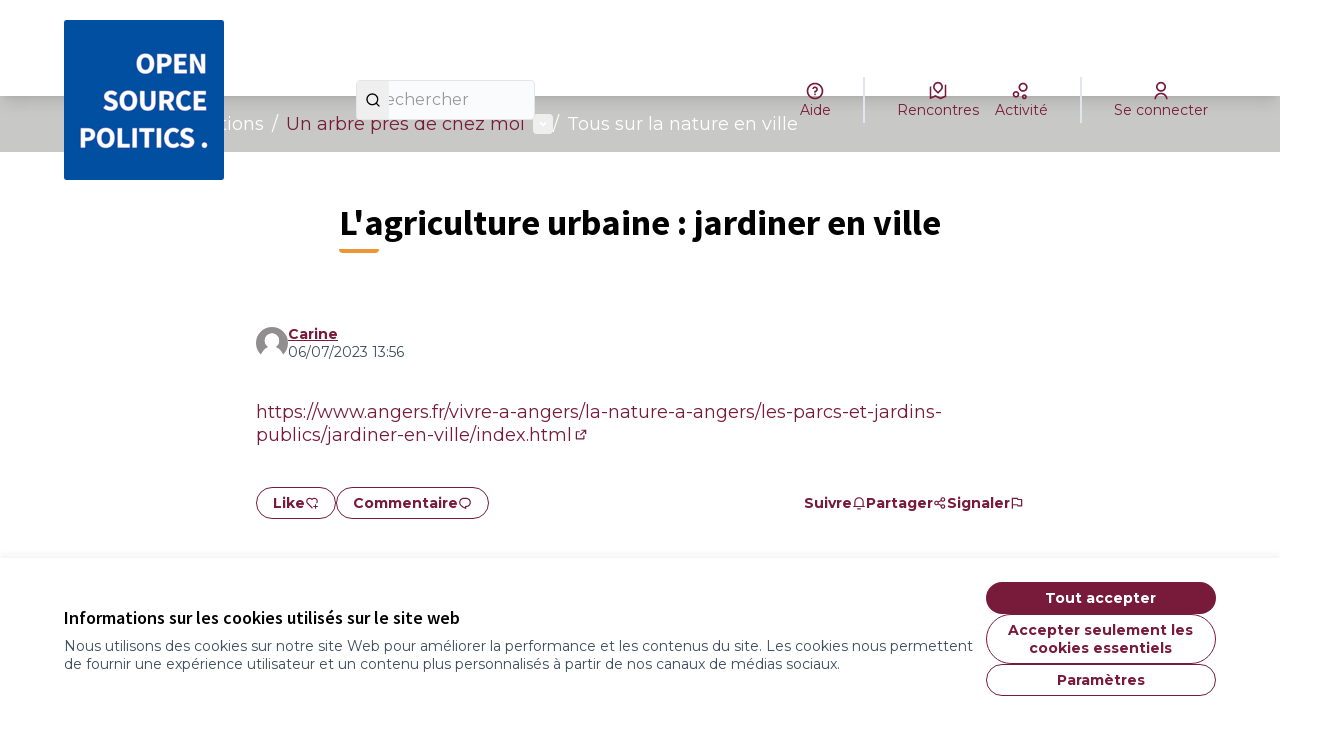

--- FILE ---
content_type: text/html; charset=utf-8
request_url: https://pompano.osp.cat/processes/arbrepresdechezmoi/f/550/posts/59
body_size: 27418
content:

<!DOCTYPE html>
<html lang="fr" dir="ltr" class="no-js">
  <head>
    <title>L&#39;agriculture urbaine : jardiner en ville - Pompano test Angers</title>
    <meta name="csrf-param" content="authenticity_token" />
<meta name="csrf-token" content="n0ckbeSZWjtbmJKowCh1sfBaMihBY_yaibwzvCuFGv2-GQAOe7FUIvfUL5iD6iwR_ZUdMxWfWcs1vWhFrKckng" />

<meta name="viewport" content="width=device-width, initial-scale=1.0">
  <link rel="alternate" href="/processes/arbrepresdechezmoi/f/550/posts/59?component_id=550&amp;locale=fr&amp;participatory_process_slug=arbrepresdechezmoi" hreflang="fr">

<meta name="twitter:card" content="summary_large_image">
<meta name="twitter:site" content="@">
<meta name="twitter:title" content="L&#39;agriculture urbaine : jardiner en ville - Pompano test Angers">
<meta name="twitter:description" content="https://www.angers.fr/vivre-a-angers/la-nature-a-angers/les-parcs-et-jardins-publics/jardiner-en-ville/index.html">
<meta name="twitter:image" content="https://pompano.osp.cat/rails/active_storage/blobs/redirect/eyJfcmFpbHMiOnsibWVzc2FnZSI6IkJBaHBBM1RIQVE9PSIsImV4cCI6bnVsbCwicHVyIjoiYmxvYl9pZCJ9fQ==--bb66a5e9641b728f8ff87e57deb5e4fefa4af405/ACC25_banniere_ecrivons-angers_1600x308px%20(1).png">

<meta property="og:url" content="https://pompano.osp.cat/processes/arbrepresdechezmoi/f/550/posts/59">
<meta property="og:type" content="article">
<meta property="og:title" content="L&#39;agriculture urbaine : jardiner en ville - Pompano test Angers">
<meta property="og:description" content="https://www.angers.fr/vivre-a-angers/la-nature-a-angers/les-parcs-et-jardins-publics/jardiner-en-ville/index.html">
<meta property="og:image" content="https://pompano.osp.cat/rails/active_storage/blobs/redirect/eyJfcmFpbHMiOnsibWVzc2FnZSI6IkJBaHBBM1RIQVE9PSIsImV4cCI6bnVsbCwicHVyIjoiYmxvYl9pZCJ9fQ==--bb66a5e9641b728f8ff87e57deb5e4fefa4af405/ACC25_banniere_ecrivons-angers_1600x308px%20(1).png">

  <meta name="theme-color" content='#c8c9c6'>




<link rel="manifest" href="/manifest.webmanifest">





<link rel="stylesheet" href="/decidim-packs/css/decidim_core-cfccf715.css" media="all" />
<link rel="stylesheet" href="/decidim-packs/css/decidim_blogs-f8df1b43.css" media="all" />
<link rel="stylesheet" href="/decidim-packs/css/decidim_comments-c2beb4eb.css" media="all" />
<link rel="stylesheet" href="/decidim-packs/css/decidim_overrides-29bc4646.css" media="all" />
<link rel="stylesheet" href="/decidim-packs/css/decidim_decidim_awesome-97cf7889.css" media="all" />



<style media="all">
:root{
  --primary: #c8c9c6;--primary-rgb: 200 201 198;--tertiary: #ed9732;--tertiary-rgb: 237 151 50;--secondary: #781b3a;--secondary-rgb: 120 27 58;
}
</style>



<!-- CUSTOS -->
<style>
.topbar div {align-items: center;}
.hero::after {opacity: 0.2;}
.process-header__main::after {opacity: 0.5}
a:hover {color: var(--primary);}
</style>
    
    <!-- Flashy - Standard -->
    
    <!-- GOOGLE FONTS --->
    <!-- Go to https://fonts.google.com/ and copy paste the <link> section it provides for the font you want to import  --->
    <link rel="preconnect" href="https://fonts.googleapis.com">
    <link rel="preconnect" href="https://fonts.gstatic.com" crossorigin>
    <link href="https://fonts.googleapis.com/css2?family=Montserrat:wght@400;700&display=swap" rel="stylesheet">
    
    <!-- CSS TEMPLATE -->
    <style>
    /* -- CODE -- */
    /*-- HOME PAGE --*/
    
    .home-section:nth-of-type(2n + 1) {
        background-color: var(--homepage_section_background_color);
    }
    
    /*-- RESPONSIVE YOUTUBE IFRAME--*/
    /* This class was created for youtube video embed on the home page using the html home page block. Make sure to encapsulate your youtube iframe with a div
    <div class="responsive-youtube-iframe">
    <iframe width="966" height="543" src="https://www.youtube.com/embed/example" title="YouTube video player" frameborder="0" allow="accelerometer; autoplay; clipboard-write; encrypted-media; gyroscope; picture-in-picture" allowfullscreen></iframe> <br>
    <div>
    */
    .responsive-youtube-iframe {
        position: relative;
        padding-bottom: 56.10%;
        height: 0;
        overflow: hidden;
    }
    .responsive-youtube-iframe iframe,
    .responsive-youtube-iframe object,
    .responsive-youtube-iframe embed {
    position: absolute;
        top: 0;
        left: 0;
        width: 100%;
        height: 100%;
    }
    
    /* GLOBAL */
    
    /* TOGGLE SWITCH */
    .switch-paddle {
        background-color: #cccccc;
    }
    
    span.switch-paddle:focus {
        outline: dotted 1px var(--highlight-alternative);
    }
    
    /* INPUTS */
    input#input-search::placeholder,
    textarea::placeholder {
        color: #999999;
    }
    
    input[type="checkbox"]:focus,
    input[type="radio"]:focus {
        outline: 1px dotted var(--highlight-alternative);
    }
    
    .switch input.switch-input:active + .switch-paddle, .switch input.switch-input:focus + .switch-paddle {
        outline: dotted;
        outline-color: var(--highlight-alternative);
    }
    
    /* FONTS */
    
    body {
        font-family: var(--font_content);
        font-weight: normal;
    }
    
    .logo-wrapper {
        font-family: var(--font_title);
        font-weight: bold;
    }
    
    .main-nav {
        font-family: var(--font_title);
        font-weight: bold;
    }
    
    h1, .h1,
    h2, .h2,
    h3, .h3,
    h4, .h4,
    .heading4 {
        font-family: var(--font_title);
        font-weight: bold;
    
    }
    
    .footer__subhero {
        font-family: var(--font_content);
    }
    
    .card__title,
    .home-pam__title {
        font-family: var(--font_title);
        font-weight: bold;
    }
    
    .home-pam__number {
        font-family: var(--font_title);
        font-weight: bold;
    }
    
    .footer__subhero {
        font-family: var(--font_content);
    }
    
    /* HEADER */
    .title-bar {
        background-color: var(--header_background);
        padding: var(--header_padding);
    }
    
    .topbar__search input {
        background-color: var(--header_search_background);
        border-radius: var(--button_radius) 0 0 var(--button_radius) !important;
    }
    
    
    .logo-wrapper span,
    .topbar__dropmenu > ul > li > a,
    .topbar__admin__link a,
    .dropdown.menu > li.is-active > a,
    .topbar__admin__link a:hover,
    .topbar__user__login a,
    .main-nav__link--active a,
    .main-nav__link a,
    .main-nav__link a:hover {
        color: var(--header_color);
    }
    .main-nav__link--active a,
    .main-nav__link a,
    .main-nav__link a:hover {
        color: var(--header_secondary_color)
    }
    
    .logo-wrapper span::before {
        border-left: 4px solid var(--header_color);
    }
    
    .topbar__dropmenu > ul > li > a::after {
        border-top-color: var(--header_color) !important;
    }
    
    .topbar__notifications .icon, .topbar__conversations .icon {
        fill: var(--header_color);
        opacity: 1;
    }
    
    .topbar__search:not(:focus-within) button {
        background: var(--header_search_button_background);
        color: var(--header_search_button_color);
        border-radius: 0 var(--button_radius) var(--button_radius) 0;
    }
    
    .topbar__search:focus-within button {
        border-radius: 0 var(--button_radius) var(--button_radius) 0;
    }
    
    
    .title-bar a:focus, .title-bar .button:focus {
        border-radius: 0 var(--button_radius) var(--button_radius) 0;
    }
    
    .navbar {
        background-color: var(--header_navbar_background);
    }
    
    .main-nav__link--active a {
        box-shadow: inset 0 4px 0 0 var(--header_navbar_border);
    }
    
    .main-nav__link a:focus {
        color: var(--header_secondary_color);
    }
    
    input#term::placeholder {
        color: #2c2930;
    }
    
    .topbar__search:focus-within input {
        background-color: var(--header_search_background);
        border-radius: var(--button_radius) 0 0 var(--button_radius) !important;
    }
    
    a.topbar__notifications:hover,
    a.topbar__conversations:hover {
        text-decoration: none;
        border-bottom: solid 1px;
    }
    
    .off-canvas .close-button {
        color: var(--primary);
    }
    
    @media screen and (max-width: 640px) {
        /* MOBILE HEADER NAV */
        a#language-chooser-control {
            filter: brightness(0) invert(1);
        }
    
        .topbar__menu button {
            color: var(--primary);
        }
    
        .usermenu-off-canvas-holder
        .usermenu-off-canvas a {
            color: rgba(255,255,255,0.75);
        }
    
        .topbar__user__login.js-append a {
            color: #ffffff;
        }
    
        a.sign-up-link:focus,
        a.sign-in-link:focus {
            outline-color: var(--highlight-alternative);
        }
    }
    
    /* CALLOUTS */
    .callout {
        border-left: 0 !important;
    }

    
    /* CARDS */
    .card,
    .comment-thread,
    .message,
    .add-message,
    .conference-speaker .speaker-bio,
    .conference-registration,
    .chart-tooltip {
        border: var(--card_border);
        background: var(--card_color);
        box-shadow: var(--card_shadow);
        border-radius: var(--card_radius);
        border-bottom:var(--card_border_bottom_color);
    }
    
    
    .card--hover:hover {
        transform: scale(1.05) !important;
    }
    
    .card__footer {
        background-color: var(--card_footer_background);
        border-bottom-left-radius: var(--card_radius);
        border-bottom-right-radius: var(--card_radius);
    }
    .card__top {
        background-color: var(--card_top_background);
        border-top-left-radius: var(--card_radius);
        border-top-right-radius: var(--card_radius);
    }
    
    .topbar__search input,
    .topbar__search button,
    
    .process-phase,
    .budget-list__item:first-child,
    .budget-list__item:last-child,
    
    select, .inline-filters button[data-toggle],
    [type='text'], [type='password'], [type='date'], [type='datetime'], [type='datetime-local'], [type='month'], [type='week'], [type='email'], [type='number'], [type='search'], [type='tel'], [type='time'], [type='url'], [type='color'] {
        border-radius: var(--button_radius);
    }
    
    textarea {
        border-radius: var(--card_radius);
    }
    
    .input-group > :first-child.input-group-button > *,
    .input-group > :last-child, .input-group > :last-child.input-group-button > * {
        border-radius: 0 var(--button_radius) var(--button_radius) 0;
    }
    
    
    .input-group > :first-child > #input-search,
    .input-group > :first-child
     {
        border-radius: var(--button_radius) 0 0 var(--button_radius);
    }
    
    .card__image-top {
        border-radius: var(--card_radius) var(--card_radius) 0 0;
    }
    
    .card--full__image {
        border-radius: 0 var(--card_radius) var(--card_radius) 0;
    }
    
    .card__image, .badge-container .badge__logo, .badge-container .badge__logo--small {
        border-radius: var(--card_radius) var(--card_radius) 0 0;
    }
    
    .register-form .tos-text,
    .process-header__phase,
    .add-comment,
    .callout {
        border-radius: var(--card_radius);
    }
    
    input#filter_search_text,
    input#filters_64066f58-bba5-48d8-a1b1-f42807a17a73_filter_search_text {
        border-radius: var(--button_radius) 0 0 var(--button_radius);
    }
    
    input[title=search] {
        border-radius: var(--button_radius) 0 0 var(--button_radius) !important;
    }
    
    
    /* CARDS - SUIVI */
    .accountability .categories .categories--group .card__link .category--line {
        background-color:rgba(var(--secondary-rgb), 0.125)
    }
    
    .accountability .categories a:hover {
        background-color: transparent;
        text-decoration: none;
    }
    
    .accountability .categories .categories--group .card__link:hover strong {
        color: #000000;
    }
    
    .accountability .categories .categories--group .card__link .category--line .category--count,
    .accountability .categories .categories--group .card__link:hover .category--count {
        color: #aba5b3
    }
    
    /* CARDS - BUDGET */
    .budget-list__item:first-child {
        border-radius: var(--card_radius) var(--card_radius) 0 0 !important;
    }
    
    .budget-list__item:last-child {
        border-radius: 0 0 var(--card_radius) var(--card_radius) !important;
    }
    
    .budget-list__data {
        min-width: 225px;
    }
    
    /* BUTTONS */
    .button {
        border-radius: var(--button_radius);
    }
    
    .button--shadow.secondary {
        background-color: var(--secondary);
    }
    
    .subhero-cta {
        color: var(--secondary) !important;
    }
    
    .button.muted,
    .button.muted:hover {
        background-color: rgba(var(--primary-rgb), .125);
        color:#726a70;
    }
    
    .data-picker.picker-single .picker-values div a, .data-picker .picker-prompt a {
        border-radius: var(--button_radius);
    }
    
    .comment__votes--up,
    .comment__votes--down {
        cursor: pointer;
    }
    
    .comment__votes--up:focus,
    .comment__votes--down:focus {
        background: transparent !important;
    }
    
    .dropdown.menu > li > a {
        background-color: transparent;
    }
    
    /* FILTERS */
    .filters__search input {
        background: var(--header_search_background);
        border: solid 1px var(--header_search_background);
    }
    
    .filters__search input::placeholder {
        color: #2c2930;
    }
    
    /* LINKS */
    a,
    .link,
    .link:hover,
    .link-alt,
    .link-alt:hover,
    .muted-link:hover,
    .card__link,
    .card__link:hover,
    .topbar__dropmenu .is-dropdown-submenu li a,
    .topbar__notifications__item strong,
    .topbar__notifications__item--more,
    .side-panel__tabs .tabs-title>[role=tab]:hover,
    .side-panel__tabs .tabs-title>a:hover,
    .side-panel__tabs .tabs-title.is-active>[role=tab],
    .side-panel__tabs .tabs-title.is-active>a,
    .static-nav a:hover,
    .flag li a,
    .author-data .author__name,
    .order-by__tab.is-active,
    .input__tag span,
    .mentions__container .tribute-container,
    .hashtags__container .tribute-container,
    #profile-tabs.tabs .tabs-title a,
    .inline-filters button[data-toggle],
    .conference-programme .programme-title,
    .conference-media .media-links li,
    .results-per-page__tab.is-active,
    .results-per-page__tab.is-active,
    .comment__reply.muted-link,
    .comment__reply[data-toggle].muted-link,
    .dropdown.menu>li.is-active>a .accountability .categories .categories--group .card__link .category--line strong,
    .initiative-types-select option {
        color: var(--link_color);
    }
    
    .pagination .current,
    .comment__votes button:focus,
    .add-comment a:focus,
    .unread_message__counter,
    .opinion-toggle--meh:hover,
    .opinion-toggle--meh:focus,
    .opinion-toggle--meh.is-active,
    .help .icon:hover,
    .help-tooltip,
    .card--list__titled-text .card--list__counter,
    .card--list__author .card--list__counter {
        background: var(--link_color);
    }
    
    .is-dropdown-submenu .is-dropdown-submenu-parent.opens-right>a::after,
    .drilldown.align-left .is-drilldown-submenu-parent>a::after,
    .drilldown.align-right .is-drilldown-submenu-parent>a::after,
    .dropdown.menu.smallmedium-vertical>li.opens-right>a::after,
    .dropdown.menu.mediumlarge-vertical>li.opens-right>a::after,
    .dropdown.menu.medium-vertical>li.opens-right>a::after,
    .dropdown.menu.large-vertical>li.opens-right>a::after,
    .dropdown.menu.vertical>li.opens-right>a::after {
        border-color: transparent transparent transparent var(--link_color);
    }
    
    .dropdown.menu>li.is-dropdown-submenu-parent>a::after,
    .dropdown.menu.smallmedium-horizontal>li.is-dropdown-submenu-parent>a::after,
    .dropdown.menu.mediumlarge-horizontal>li.is-dropdown-submenu-parent>a::after,
    .dropdown.menu.large-horizontal>li.is-dropdown-submenu-parent>a::after,
    .dropdown.menu.medium-horizontal>li.is-dropdown-submenu-parent>a::after {
        border-color: var(--link_color) transparent transparent;
    }
    
    .is-dropdown-submenu .is-dropdown-submenu-parent.opens-left>a::after,
    .dropdown.menu.vertical>li.opens-left>a::after,
    .dropdown.menu.smallmedium-vertical>li.opens-left>a::after,
    .dropdown.menu.mediumlarge-vertical>li.opens-left>a::after,
    .dropdown.menu.large-vertical>li.opens-left>a::after,
    .dropdown.menu.medium-vertical>li.opens-left>a::after {
        border-color: transparent var(--link_color) transparent transparent;
    }
    
    .card--list__icon,
    .card--list__data__icon:hover .icon,
    .card--list__data__icon--lg:hover .icon,
    .orgchart .as-text,
    .budget-list__data__icon:hover .icon,
    .result-view .title .icon {
        fill: var(--link_color);
    }
    
    .lines-breadcrumb a:focus {
        outline: var(--link_color);
    }
    
    
    /* LINK UNDERLINE */
    a:hover, a.card__title:hover, a .card__title:hover, .card__link:hover {
        text-decoration: var(--link_underline);
    }
    
    
    /* NUMBERS */
    .home-pam__highlight .home-pam__number,
    .accountability .intro .progress-level .progress-figure,
    .progress__bar.progress__bar--vertical .progress__bar__number {
        text-shadow: var(--stats_text_shadow);
        color: var(--primary);
    }
    
    .accountability .intro .progress-level .progress-figure {
        color: #3d393c;
        font-weight: bold;
    }
    
    .process-stats__data::after {
        border-color: var(--process_stats_separator_color);
    }
    .space-stats__data::after {
        border-left-color: var(--process_stats_separator_color);
    }
    .home-pam__highlight .home-pam__data {
      border-color: var(--homepage_stats_border_color);
    }
    
    @media screen and (max-width: 640px) {
        .statistics-cell .statistic__data {
            width: 100%;
        }
        .home-stats__highlight .statistic__data {
            border-bottom: 1px solid #e8e8e8;
        }
        .home-stats__highlight .statistic__data:nth-child(odd) {
            border-right: none;
        }
    }
    
    
    /* FOOTER */
    .main-footer {
        background-color: var(--footer_background);
        box-shadow: 0px -2px 4px rgba(0, 0, 0, 0.1);
    }
    
    .main-footer a,
    .main-footer {
        color: var(--footer_color);
    }
    
    .main-footer a:hover {
        color: var(--footer_color);
    }
    
    .mini-footer a,
    .mini-footer,
    .mini-footer .row .mf-text a:hover {
        color: var(--mini_footer_color);
    }
    .mini-footer {
        background-color: var(--footer_mini_background);
    }
    
    .mini-footer .row .decidim-logo,
    .cc-badge:nth-child(2) {
        filter: var(--credits_filter_color);
    }
    
    /* ICONS */
    .home-bullet__icon svg {
        fill: var(--icon_color);
    }
    
    /* PAGE - HOME */
    .hero::after {
        background-color: rgba(26, 24, 29, 0.35);
    }
    
    /* PAGE - CONCERTATIONS */
    .process-nav__more:hover i,
    .process-nav__more:focus i {
        background-color: white;
    }
    
    .process-header__main::after {
        background-color: rgba(26, 24, 29, 0.2);
    }
    
    /* PAGE - BUDGET */
    .budget-list__data {
        flex-basis: unset;
    }
    </style>
    <style>
    /* -- FONT -- */
    @import url('https://fonts.googleapis.com/css2?family=Nunito:ital,wght@0,200;0,300;0,400;0,600;0,700;0,800;0,900;1,200;1,300;1,400;1,600;1,700;1,800;1,900&display=swap');
    
    /* -- VARIABLES -- */
    /* Change the variable values to customize your theme  */
    /* In Decidim admin you can select colors for your organization. You can pass these colors as variable values below by writing "var(--primary);" or "var(--secondary);" */
    :root {
        /* FONTS */
        --font_title: 'Montserrat'; /* for titles (h1, h2 etc.) don't forget to write the font name (google or custom) in order for it to apply. */
        --font_content: 'Montserrat'; /* for paragraphs don't forget to write the font name (google or custom) in order for it to apply. */
    
        /* NAV BAR  */
        /* Primary (the one with the user menu)  */
        --header_background: #ffffff; /* color of the primary navbar */
        --header_search_background: #f0f0f0; /* color of the search box */
        --header_search_button_background: var(--primary); /* color of the button containing the magnifying glass icon */
        --header_search_button_color: #ffffff; /* color of the magnifying glass icon */
        --header_color: var(--primary); /* font color for the primary navbar */
        --header_padding: 2rem 1rem; /* header height */
    
        /* Secondary (the one with the tabs)  */
        --header_navbar_background: var(--primary); /* color of the secondary navbar */
        --header_navbar_border: var(--secondary); /* color of the top border when selected */
        --header_secondary_color: #ffffff; /* font color for the secondary navbar */
    
        /* FOOTER */
        /* Links bar (containing all the links to static pages) */
        --footer_background: #ffffff; /* color of the 1st part of the footer */
        --footer_color: var(--primary); /* font color for the 1st part of the footer */
    
        /* Mini footer (with the decidim credit) */
        --footer_mini_background: var(--primary); /* color of the 2nd part of the footer */
        --mini_footer_color: #ffffff; /* font color for the 2nd part of the footer */
        --credits_filter_color: /*invert(22%) sepia(6%) saturate(362%) hue-rotate(263deg) brightness(40%) contrast(94%)*/; /* Color of the creative commons logo and decidim logo. When using a light color for the background uncomment the variable to change the color of the icons   */
    
        /* BUTTONS  */
        --button_radius: 50px; /* Button shape > 0 round, 0 = rectangular */
    
        /* CARDS  */
        --card_border: unset;
        --card_radius: 10px; /* Card shape > 0 round, 0 = rectangular */
        --card_shadow: 0 4px 8px 0 rgba(0, 0, 0, 0.2), 0 6px 20px 0 rgba(0, 0, 0, 0.19);
        --card_color: #ffffff; /* background color for cards /!\ leave white /!\ */
        --card_footer_background: rgba(var(--secondary-rgb), .125); /* background color for the bottom part for card containing the "vote" / "view proposal" button */
        --card_top_background: #f0f0f0; /* background color for the top part of the card, this part is displayed on the /search page*/
        --card_border_bottom_color: var(--secondary) solid 3px; /* adds a color bar to the bottom of all cards */
    
        /* LINKS */
        --link_color: var(--secondary); /* font color for all links */
        --link_underline: underline; /* replace "none" with "underline" to have all links underlined on mouse hover */
    
        /* STATS */
        --stats_text_shadow: 3px 2px 0px var(--secondary); /* shadow of the stats numbers */
        --process_stats_separator_color : var(--secondary); /* color of the bar between numbers at the bottom of the process page */
    
        /* HOMEPAGE */
        --icon_color: var(--primary); /* colors for the icon in the "How to participate"homepage section */
        --homepage_section_background_color: rgba(var(--primary-rgb), .125); ; /* background color of every n+2 section on the homepage */
        --homepage_stats_border_color: rgba(var(--secondary-rgb), .125); /* color of the slim line seperating the blocks  */
    
    }
    </style>
    



<style media="all">
  
</style>



  </head>

  <body class="text-black text-md form-defaults">
    <!--noindex--><!--googleoff: all-->
    <a class="layout-container__skip" href="#content">Passer au contenu principal</a>
    <div id="dc-dialog-wrapper" class="cookies__container" data-nosnippet role="region" hidden>
  <div class="cookies">
    <div class="cookies__left">
      <div>
        <div class="h5">
          Informations sur les cookies utilisés sur le site web
        </div>
        <p>
          Nous utilisons des cookies sur notre site Web pour améliorer la performance et les contenus du site. Les cookies nous permettent de fournir une expérience utilisateur et un contenu plus personnalisés à partir de nos canaux de médias sociaux.
        </p>
      </div>
    </div>
    <div class="cookies__right">
      <button id="dc-dialog-accept" class="button button__sm button__secondary">
        Tout accepter
      </button>
      <button id="dc-dialog-reject" class="button button__sm button__transparent-secondary">
        Accepter seulement les cookies essentiels
      </button>
      <button id="dc-dialog-settings" class="button button__sm button__transparent-secondary" data-dialog-open="dc-modal">
        Paramètres
      </button>
    </div>
  </div>
</div>


<div id="dc-modal" data-dialog="dc-modal"><div id="dc-modal-content"><button type="button" data-dialog-close="dc-modal" data-dialog-closable="" aria-label="Fermer la fenêtre de dialogue">&times</button>
  <div data-dialog-container>
    <h2 id="dialog-title-dc-modal" tabindex="-1" data-dialog-title>Paramètres des cookies</h2>
    <div>
      <p id="dialog-desc-dc-modal">
        Nous utilisons des cookies pour assurer les fonctionnalités de base du site Web et pour améliorer votre expérience en ligne. Vous pouvez configurer et accepter l'utilisation des cookies et modifier vos options de consentement à tout moment.
      </p>
      <div class="mt-8" data-component="accordion" data-multiselectable="false">
        
          <div class="cookies__category" data-id="essential">
  <div class="cookies__category-trigger">
    <label for="dc-essential" class="cookies__category-toggle">
      <input
        checked="checked"
        id="dc-essential"
        type="checkbox"
        name="essential"
        disabled>
      <span class="sr-only">Activer/désactiver Essentiels</span>
      <span class="cookies__category-toggle-content"></span>
      <svg width="1em" height="1em" role="img" aria-hidden="true" class="cookies__category-toggle-icon"><use href="/decidim-packs/media/images/remixicon.symbol-e643e553623ffcd49f94.svg#ri-check-line"></use></svg>
      <svg width="1em" height="1em" role="img" aria-hidden="true" class="cookies__category-toggle-icon"><use href="/decidim-packs/media/images/remixicon.symbol-e643e553623ffcd49f94.svg#ri-close-line"></use></svg>
    </label>

    <div id="accordion-trigger-essential" data-controls="accordion-panel-essential" aria-labelledby="accordion-title-essential">
      <h3 id="accordion-title-essential" class="cookies__category-trigger-title">
        Essentiels
      </h3>

      <span>
        <svg width="1em" height="1em" role="img" aria-hidden="true" class="cookies__category-trigger-arrow"><use href="/decidim-packs/media/images/remixicon.symbol-e643e553623ffcd49f94.svg#ri-arrow-down-s-line"></use></svg>
        <svg width="1em" height="1em" role="img" aria-hidden="true" class="cookies__category-trigger-arrow"><use href="/decidim-packs/media/images/remixicon.symbol-e643e553623ffcd49f94.svg#ri-arrow-up-s-line"></use></svg>
      </span>
    </div>

  </div>

  <div id="accordion-panel-essential" class="cookies__category-panel" aria-hidden="true">
    <p>Ces cookies permettent le fonctionnement essentiel du site Web et aident à sécuriser ses utilisateurs. Ils sont automatiquement enregistrés dans le navigateur et ne peuvent pas être désactivés.</p>

    
    <div>
      <div class="cookies__category-panel__tr">
        <div class="cookies__category-panel__th">
          Type
        </div>
        <div class="cookies__category-panel__th">
          Nom
        </div>
        <div class="cookies__category-panel__th">
          Service
        </div>
        <div class="cookies__category-panel__th">
          Description
        </div>
      </div>

      
        <div class="cookies__category-panel__tr">
          <div class="cookies__category-panel__td">
            Cookie
          </div>
          <div class="cookies__category-panel__td">
            _session_id
          </div>
          <div class="cookies__category-panel__td">
            Ce site web
          </div>
          <div class="cookies__category-panel__td">
            Permet aux sites Web de se souvenir de l'utilisateur au sein d'un même site lorsqu'il navigue d'une page à l'autre.
          </div>
        </div>
      
        <div class="cookies__category-panel__tr">
          <div class="cookies__category-panel__td">
            Cookie
          </div>
          <div class="cookies__category-panel__td">
            decidim-consent
          </div>
          <div class="cookies__category-panel__td">
            Ce site web
          </div>
          <div class="cookies__category-panel__td">
            Stocke des informations sur les cookies autorisés par l'utilisateur sur ce site web.
          </div>
        </div>
      
        <div class="cookies__category-panel__tr">
          <div class="cookies__category-panel__td">
            Sauvegarde Locale
          </div>
          <div class="cookies__category-panel__td">
            pwaInstallPromptSeen
          </div>
          <div class="cookies__category-panel__td">
            Ce site web
          </div>
          <div class="cookies__category-panel__td">
            Stocke l'état si la notification d'installation de l'application web progressive (PWA) a déjà été vue par l'utilisateur.
          </div>
        </div>
      
    </div>
    
  </div>
</div>

        
          <div class="cookies__category" data-id="preferences">
  <div class="cookies__category-trigger">
    <label for="dc-preferences" class="cookies__category-toggle">
      <input
        
        id="dc-preferences"
        type="checkbox"
        name="preferences"
        >
      <span class="sr-only">Activer/désactiver Préférences</span>
      <span class="cookies__category-toggle-content"></span>
      <svg width="1em" height="1em" role="img" aria-hidden="true" class="cookies__category-toggle-icon"><use href="/decidim-packs/media/images/remixicon.symbol-e643e553623ffcd49f94.svg#ri-check-line"></use></svg>
      <svg width="1em" height="1em" role="img" aria-hidden="true" class="cookies__category-toggle-icon"><use href="/decidim-packs/media/images/remixicon.symbol-e643e553623ffcd49f94.svg#ri-close-line"></use></svg>
    </label>

    <div id="accordion-trigger-preferences" data-controls="accordion-panel-preferences" aria-labelledby="accordion-title-preferences">
      <h3 id="accordion-title-preferences" class="cookies__category-trigger-title">
        Préférences
      </h3>

      <span>
        <svg width="1em" height="1em" role="img" aria-hidden="true" class="cookies__category-trigger-arrow"><use href="/decidim-packs/media/images/remixicon.symbol-e643e553623ffcd49f94.svg#ri-arrow-down-s-line"></use></svg>
        <svg width="1em" height="1em" role="img" aria-hidden="true" class="cookies__category-trigger-arrow"><use href="/decidim-packs/media/images/remixicon.symbol-e643e553623ffcd49f94.svg#ri-arrow-up-s-line"></use></svg>
      </span>
    </div>

  </div>

  <div id="accordion-panel-preferences" class="cookies__category-panel" aria-hidden="true">
    <p>Ces cookies permettent au site Web de se souvenir des choix que vous avez faits par le passé sur ce site pour offrir une expérience plus personnalisée aux utilisateurs du site.</p>

    
  </div>
</div>

        
          <div class="cookies__category" data-id="analytics">
  <div class="cookies__category-trigger">
    <label for="dc-analytics" class="cookies__category-toggle">
      <input
        
        id="dc-analytics"
        type="checkbox"
        name="analytics"
        >
      <span class="sr-only">Activer/désactiver Analyses et statistiques</span>
      <span class="cookies__category-toggle-content"></span>
      <svg width="1em" height="1em" role="img" aria-hidden="true" class="cookies__category-toggle-icon"><use href="/decidim-packs/media/images/remixicon.symbol-e643e553623ffcd49f94.svg#ri-check-line"></use></svg>
      <svg width="1em" height="1em" role="img" aria-hidden="true" class="cookies__category-toggle-icon"><use href="/decidim-packs/media/images/remixicon.symbol-e643e553623ffcd49f94.svg#ri-close-line"></use></svg>
    </label>

    <div id="accordion-trigger-analytics" data-controls="accordion-panel-analytics" aria-labelledby="accordion-title-analytics">
      <h3 id="accordion-title-analytics" class="cookies__category-trigger-title">
        Analyses et statistiques
      </h3>

      <span>
        <svg width="1em" height="1em" role="img" aria-hidden="true" class="cookies__category-trigger-arrow"><use href="/decidim-packs/media/images/remixicon.symbol-e643e553623ffcd49f94.svg#ri-arrow-down-s-line"></use></svg>
        <svg width="1em" height="1em" role="img" aria-hidden="true" class="cookies__category-trigger-arrow"><use href="/decidim-packs/media/images/remixicon.symbol-e643e553623ffcd49f94.svg#ri-arrow-up-s-line"></use></svg>
      </span>
    </div>

  </div>

  <div id="accordion-panel-analytics" class="cookies__category-panel" aria-hidden="true">
    <p>Ces cookies sont utilisés pour mesurer et analyser le public du site afin de l'améliorer.</p>

    
  </div>
</div>

        
          <div class="cookies__category" data-id="marketing">
  <div class="cookies__category-trigger">
    <label for="dc-marketing" class="cookies__category-toggle">
      <input
        
        id="dc-marketing"
        type="checkbox"
        name="marketing"
        >
      <span class="sr-only">Activer/désactiver Marketing</span>
      <span class="cookies__category-toggle-content"></span>
      <svg width="1em" height="1em" role="img" aria-hidden="true" class="cookies__category-toggle-icon"><use href="/decidim-packs/media/images/remixicon.symbol-e643e553623ffcd49f94.svg#ri-check-line"></use></svg>
      <svg width="1em" height="1em" role="img" aria-hidden="true" class="cookies__category-toggle-icon"><use href="/decidim-packs/media/images/remixicon.symbol-e643e553623ffcd49f94.svg#ri-close-line"></use></svg>
    </label>

    <div id="accordion-trigger-marketing" data-controls="accordion-panel-marketing" aria-labelledby="accordion-title-marketing">
      <h3 id="accordion-title-marketing" class="cookies__category-trigger-title">
        Marketing
      </h3>

      <span>
        <svg width="1em" height="1em" role="img" aria-hidden="true" class="cookies__category-trigger-arrow"><use href="/decidim-packs/media/images/remixicon.symbol-e643e553623ffcd49f94.svg#ri-arrow-down-s-line"></use></svg>
        <svg width="1em" height="1em" role="img" aria-hidden="true" class="cookies__category-trigger-arrow"><use href="/decidim-packs/media/images/remixicon.symbol-e643e553623ffcd49f94.svg#ri-arrow-up-s-line"></use></svg>
      </span>
    </div>

  </div>

  <div id="accordion-panel-marketing" class="cookies__category-panel" aria-hidden="true">
    <p>Ces cookies recueillent des informations sur la façon dont vous utilisez le site Web et peuvent être utilisés pour vous offrir un marketing plus personnalisé sur les différents sites Web que vous utilisez.</p>

    
  </div>
</div>

        
      </div>
    </div>
  </div>

  <div data-dialog-actions>
    <button id="dc-modal-accept" class="button button__sm md:button__lg button__transparent-secondary" data-dialog-close="dc-modal">
      Tout accepter
    </button>
    <button id="dc-modal-reject" class="button button__sm md:button__lg button__transparent-secondary" data-dialog-close="dc-modal">
      Accepter seulement les cookies essentiels
    </button>
    <button id="dc-modal-save" class="button button__sm md:button__lg button__secondary" data-dialog-close="dc-modal">
      <span>Enregistrer les paramètres</span>
      <svg width="1em" height="1em" role="img" aria-hidden="true"><use href="/decidim-packs/media/images/remixicon.symbol-e643e553623ffcd49f94.svg#ri-save-line"></use></svg>
    </button>
  </div>
</div></div>


    <!--googleon: all--><!--/noindex-->

    
<div class="layout-container">
  <header >
    <div id="sticky-header-container" data-sticky-header>
      
      
      <div class="js-offline-message hidden">
  <div class="flash flex-col alert" data-announcement="">
  

  <div class="flash__message">
    Désolé ! Votre réseau est hors ligne. Il s'agit d'une version antérieurement mise en cache de la page que vous visitez, dont le contenu n'est peut-être pas à jour.
  </div>
</div>

</div>
<script>
  document.addEventListener("DOMContentLoaded", () => {
    // show the banner if it is offline AND the offline-fallback is not displaying
    if (!navigator.onLine && !document.querySelector("#offline-fallback-html")) {
      document.querySelector(".js-offline-message").style.display = "block"
    }
  })
</script>

      
      <div id="main-bar" class="main-bar__container">
  <div class="main-bar">
    <div class="main-bar__logo">
      <div class="main-bar__logo-desktop">
          <a href="https://pompano.osp.cat/">
      <img alt="Pompano test Angers (Retour à l&#39;accueil)" src="https://decidim.storage.opensourcepolitics.eu/osp-cat-pompano--de/0z0qasye6gq0uidnetx6cn0oe2vy?response-content-disposition=inline%3B%20filename%3D%22Logo_300x300.png%22%3B%20filename%2A%3DUTF-8%27%27Logo_300x300.png&amp;response-content-type=image%2Fpng&amp;X-Amz-Algorithm=AWS4-HMAC-SHA256&amp;X-Amz-Credential=4ed60bc7-9c92-458f-8898-c525622af1ad%2F20260125%2Fnot_applicable%2Fs3%2Faws4_request&amp;X-Amz-Date=20260125T224549Z&amp;X-Amz-Expires=604800&amp;X-Amz-SignedHeaders=host&amp;X-Amz-Signature=dbcaa0f59500bb8948d54e78057ae78cfba661d3c4e6aae1d332dcf9013dae8f" />
</a>
      </div>
      <div class="main-bar__logo-mobile">
          <a aria-label="Aller à la première page" href="https://pompano.osp.cat/">
      <img alt="Pompano test Angers (Retour à l&#39;accueil)" src="https://decidim.storage.opensourcepolitics.eu/osp-cat-pompano--de/0z0qasye6gq0uidnetx6cn0oe2vy?response-content-disposition=inline%3B%20filename%3D%22Logo_300x300.png%22%3B%20filename%2A%3DUTF-8%27%27Logo_300x300.png&amp;response-content-type=image%2Fpng&amp;X-Amz-Algorithm=AWS4-HMAC-SHA256&amp;X-Amz-Credential=4ed60bc7-9c92-458f-8898-c525622af1ad%2F20260125%2Fnot_applicable%2Fs3%2Faws4_request&amp;X-Amz-Date=20260125T224549Z&amp;X-Amz-Expires=604800&amp;X-Amz-SignedHeaders=host&amp;X-Amz-Signature=dbcaa0f59500bb8948d54e78057ae78cfba661d3c4e6aae1d332dcf9013dae8f" />
</a>
      </div>
    </div>
    <div role="search" class="main-bar__search">
      <form id="form-search_topbar" action="/search" accept-charset="UTF-8" method="get">
  <input type="text" name="term" id="input-search" class="reset-defaults" placeholder="Rechercher" title="Rechercher" aria-label="Rechercher" />
  <button type="submit" aria-label="Rechercher">
    <svg width="1em" height="1em" role="img" aria-hidden="true"><use href="/decidim-packs/media/images/remixicon.symbol-e643e553623ffcd49f94.svg#ri-search-line"></use></svg>
  </button>
</form>
    </div>
    <div role="navigation" class="main-bar__links-desktop">
      <div>
  <a class="main-bar__links-desktop__item" aria-label="Aide" href="/pages">
    <svg width="1em" height="1em" role="img" aria-hidden="true"><use href="/decidim-packs/media/images/remixicon.symbol-e643e553623ffcd49f94.svg#ri-question-line"></use></svg><span>Aide</span>
</a></div>
<div class="main-bar__links-desktop__item-wrapper">
  <div>
      <a class="main-bar__links-desktop__item" aria-label="Rencontres" href="/meetings/">
        <svg width="1em" height="1em" role="img" aria-hidden="true"><use href="/decidim-packs/media/images/remixicon.symbol-e643e553623ffcd49f94.svg#ri-road-map-line"></use></svg><span>Rencontres</span>
</a>  </div>
  <div>
    <a class="main-bar__links-desktop__item" aria-label="Activité" href="/last_activities">
      <svg width="1em" height="1em" role="img" aria-hidden="true"><use href="/decidim-packs/media/images/remixicon.symbol-e643e553623ffcd49f94.svg#ri-bubble-chart-line"></use></svg><span>Activité</span>
</a>  </div>
</div>

  <div>
    <a class="main-bar__links-desktop__item" aria-label="Se connecter" href="/users/sign_in">
      <svg width="1em" height="1em" role="img" aria-hidden="true"><use href="/decidim-packs/media/images/remixicon.symbol-e643e553623ffcd49f94.svg#ri-user-line"></use></svg><span>Se connecter</span>
</a>  </div>

    </div>
    <div class="main-bar__menu-mobile">
      <button id="main-dropdown-summary-mobile" class="main-bar__links-mobile__trigger p-0"
                                          data-component="dropdown"
                                          data-target="dropdown-menu-main-mobile">
  <svg width="1em" height="1em" role="img" aria-hidden="true"><use href="/decidim-packs/media/images/remixicon.symbol-e643e553623ffcd49f94.svg#ri-menu-line"></use></svg><span class="sr-only">Menu principal</span>
  <svg width="1em" height="1em" role="img" aria-hidden="true"><use href="/decidim-packs/media/images/remixicon.symbol-e643e553623ffcd49f94.svg#ri-close-line"></use></svg>
</button>

<div id="dropdown-menu-main-mobile" class="main-bar__links-mobile__dropdown main-bar__links-mobile__dropdown-before" aria-hidden="true">
  <div id="breadcrumb-main-dropdown-mobile" class="menu-bar__main-dropdown">
  <div class="menu-bar__main-dropdown__top">
    <div class="mb-8">
      <form id="form-search-mobile" class="filter-search" action="/search" accept-charset="UTF-8" method="get">
        <input type="text" name="term" id="input-search-mobile" class="reset-defaults" placeholder="Rechercher" title="Rechercher" aria-label="Rechercher" tabindex="0" />
        <button type="submit" aria-label="Rechercher">
            <svg width="1em" height="1em" role="img" aria-hidden="true"><use href="/decidim-packs/media/images/remixicon.symbol-e643e553623ffcd49f94.svg#ri-search-line"></use></svg>
        </button>
</form>
    </div>
    <ul class="menu-bar__main-dropdown__top-menu"><li><a href="/"><span>Accueil</span> <svg width="1em" height="1em" role="img" aria-hidden="true"><use href="/decidim-packs/media/images/remixicon.symbol-e643e553623ffcd49f94.svg#ri-arrow-right-line"></use></svg></a></li><li class="active"><a href="/processes"><span>Concertations</span> <svg width="1em" height="1em" role="img" aria-hidden="true"><use href="/decidim-packs/media/images/remixicon.symbol-e643e553623ffcd49f94.svg#ri-arrow-right-line"></use></svg></a></li><li><a href="/assemblies"><span>Communautés</span> <svg width="1em" height="1em" role="img" aria-hidden="true"><use href="/decidim-packs/media/images/remixicon.symbol-e643e553623ffcd49f94.svg#ri-arrow-right-line"></use></svg></a></li><li><a href="/conferences"><span>JC</span> <svg width="1em" height="1em" role="img" aria-hidden="true"><use href="/decidim-packs/media/images/remixicon.symbol-e643e553623ffcd49f94.svg#ri-arrow-right-line"></use></svg></a></li><li><a href="/pages"><span>Aide</span> <svg width="1em" height="1em" role="img" aria-hidden="true"><use href="/decidim-packs/media/images/remixicon.symbol-e643e553623ffcd49f94.svg#ri-arrow-right-line"></use></svg></a></li></ul>
    
  </div>
  <div class="menu-bar__main-dropdown__bottom">
    <div class="menu-bar__main-dropdown__bottom-left">
      <a class="card__highlight" href="/processes/FAM">
  <div class="card__highlight-img">
    
      <img alt="Image média: Votez pour votre fresque cour de cœur" src="https://decidim.storage.opensourcepolitics.eu/osp-cat-pompano--de/83wdkb6cwawro4yuvirv7d7i17hq?response-content-disposition=inline%3B%20filename%3D%2213-parc-Hde-la-Rousseliere.jpg%22%3B%20filename%2A%3DUTF-8%27%2713-parc-Hde-la-Rousseliere.jpg&amp;response-content-type=image%2Fjpeg&amp;X-Amz-Algorithm=AWS4-HMAC-SHA256&amp;X-Amz-Credential=4ed60bc7-9c92-458f-8898-c525622af1ad%2F20260125%2Fnot_applicable%2Fs3%2Faws4_request&amp;X-Amz-Date=20260125T224549Z&amp;X-Amz-Expires=604800&amp;X-Amz-SignedHeaders=host&amp;X-Amz-Signature=071d62132096348568198b229f97d62375aaddbbca5f0c320ebcae1b84b4c7e2" />
    
  </div>

  
    <div class="card__highlight-text">
      <h3 class="h3 text-secondary">Votez pour votre fresque cour de cœur</h3>
      En lien avec l’aménagement en décembre 2024 du nouvel espace sportif et ludique du parc Hébert de la Rousselière, la Ville d'Angers propose aux habitants, aux scolaires, aux usagers, ainsi qu'aux professionnels du quartier de Monplaisir, de prendre part à une démarche participative afin de choisir l…

      
        <div class="card__highlight-metadata">
          
  
    <div>
      
      
        <span class="card__grid-loader" style="--value:0;"></span>Terminé : 30/11/2025
      
    </div>
  

  
    <div>
      <svg width="1em" height="1em" role="img" aria-hidden="true"><use href="/decidim-packs/media/images/remixicon.symbol-e643e553623ffcd49f94.svg#ri-direction-line"></use></svg>
      
        Inauguration de la fresque
      
    </div>
  


        </div>
      
    </div>
  
</a>


    </div>
    <div class="menu-bar__main-dropdown__bottom-right">
      <div class="bg-background rounded p-4 space-y-3 text-sm [&_[data-activity]]:gap-4">
  <div class="activity__container">
  
    <div class="activity" data-activity>
  <p class="activity__time">
    il y a plus d'un an
  </p>
  <div class="activity__content">
    <div>
      
        <p>
          <svg width="1em" height="1em" role="img" aria-hidden="true"><use href="/decidim-packs/media/images/remixicon.symbol-e643e553623ffcd49f94.svg#ri-chat-1-line"></use></svg>
          Nouveau commentaire :
        </p>
      
      <a href="/processes/BP2019/f/164/proposals/3008?commentId=6676#comment_6676">
        Good idea
      </a>
    </div>
    
      <span>
        <a href="/processes/BP2019/f/164/proposals/3008?commentId=6676#comment_6676">Voici ma proposition</a>
      </span>
    
  </div>
  
    <div class="activity__author">
      <p class="author" data-author="true" data-remote-tooltip="true" data-tooltip-url="/profiles/test_eu_comm/tooltip">
  <span class="author__container">
    
      <span class="author__avatar-container">
  
    <a href="/profiles/test_eu_comm">
      <img alt="Avatar: Test EU Comm" class="author__avatar" src="https://pompano.osp.cat/decidim-packs/media/images/default-avatar-0a4d6d53a83dd7692aee.svg" />

    </a>
  
</span>

    
  </span>

  
</p>

    </div>
  
</div>

  
    <div class="activity" data-activity>
  <p class="activity__time">
    il y a plus de 2 ans
  </p>
  <div class="activity__content">
    <div>
      
        <p>
          <svg width="1em" height="1em" role="img" aria-hidden="true"><use href="/decidim-packs/media/images/remixicon.symbol-e643e553623ffcd49f94.svg#ri-chat-new-line"></use></svg>
          Nouvelle proposition :
        </p>
      
      <a href="/processes/arbrepresdechezmoi/f/549/proposals/3445">
        Campus Saint-Serge
      </a>
    </div>
    
      <span>
        <a href="/processes/arbrepresdechezmoi">Un arbre près de chez moi</a>
      </span>
    
  </div>
  
    <div class="activity__author">
      <p class="author" data-author="true" data-remote-tooltip="true" data-tooltip-url="/profiles/wallis/tooltip">
  <span class="author__container">
    
      <span class="author__avatar-container">
  
    <a href="/profiles/wallis">
      <img alt="Avatar: WALLIS" class="author__avatar" src="https://pompano.osp.cat/decidim-packs/media/images/default-avatar-0a4d6d53a83dd7692aee.svg" />

    </a>
  
</span>

    
  </span>

  
</p>

    </div>
  
</div>

  
    <div class="activity" data-activity>
  <p class="activity__time">
    il y a plus de 2 ans
  </p>
  <div class="activity__content">
    <div>
      
        <p>
          <svg width="1em" height="1em" role="img" aria-hidden="true"><use href="/decidim-packs/media/images/remixicon.symbol-e643e553623ffcd49f94.svg#ri-chat-new-line"></use></svg>
          Nouvelle proposition :
        </p>
      
      <a href="/processes/arbrepresdechezmoi/f/549/proposals/3412">
        Des arbres pour la coulée verte des Hauts de St Aubin
      </a>
    </div>
    
      <span>
        <a href="/processes/arbrepresdechezmoi">Un arbre près de chez moi</a>
      </span>
    
  </div>
  
    <div class="activity__author">
      <p class="author" data-author="true" data-remote-tooltip="true" data-tooltip-url="/profiles/jonathansdc/tooltip">
  <span class="author__container">
    
      <span class="author__avatar-container">
  
    <a href="/profiles/jonathansdc">
      <img alt="Avatar: JonathanSDC" class="author__avatar" src="https://pompano.osp.cat/decidim-packs/media/images/default-avatar-0a4d6d53a83dd7692aee.svg" />

    </a>
  
</span>

    
  </span>

  
</p>

    </div>
  
</div>

  
    <div class="activity" data-activity>
  <p class="activity__time">
    il y a plus de 2 ans
  </p>
  <div class="activity__content">
    <div>
      
        <p>
          <svg width="1em" height="1em" role="img" aria-hidden="true"><use href="/decidim-packs/media/images/remixicon.symbol-e643e553623ffcd49f94.svg#ri-chat-new-line"></use></svg>
          Nouvelle proposition :
        </p>
      
      <a href="/processes/arbrepresdechezmoi/f/549/proposals/3369">
        Créer en ville de l&#39;ombre, en allées ou en ilots, avec possibilité de conviviali…
      </a>
    </div>
    
      <span>
        <a href="/processes/arbrepresdechezmoi">Un arbre près de chez moi</a>
      </span>
    
  </div>
  
    <div class="activity__author">
      <p class="author" data-author="true" data-remote-tooltip="true" data-tooltip-url="/profiles/veronique_deschamps/tooltip">
  <span class="author__container">
    
      <span class="author__avatar-container">
  
    <a href="/profiles/veronique_deschamps">
      <img alt="Avatar: Véronique Deschamps" class="author__avatar" src="https://pompano.osp.cat/decidim-packs/media/images/default-avatar-0a4d6d53a83dd7692aee.svg" />

    </a>
  
</span>

    
  </span>

  
</p>

    </div>
  
</div>

  
</div>

</div>
<a class="mt-2.5 button button__text-secondary" href="/processes/couleeverte/f/344/last_activities">
  <span>Dernière Activité</span><svg width="1em" height="1em" role="img" aria-hidden="true"><use href="/decidim-packs/media/images/remixicon.symbol-e643e553623ffcd49f94.svg#ri-arrow-right-line"></use></svg>
</a>

    </div>
  </div>
</div>

</div>

  <a class="main-bar__links-mobile__login" href="/users/sign_in">
    <svg width="1em" height="1em" role="img" aria-hidden="true"><use href="/decidim-packs/media/images/remixicon.symbol-e643e553623ffcd49f94.svg#ri-user-line"></use></svg><span>Se connecter</span>
</a>

    </div>
    
  </div>
</div>

    </div>
    <div id="menu-bar-container">
      <div id="menu-bar" class="menu-bar__container">
  <div class="menu-bar">

    <div class="menu-bar__breadcrumb-desktop">
      <div class="menu-bar__breadcrumb-desktop__dropdown-wrapper" onmouseenter="document.getElementById('main-dropdown-menu').classList.remove('no-animation')">
  <a class="menu-bar__breadcrumb-desktop__dropdown-trigger" onmouseenter="document.getElementById(&#39;main-dropdown-summary&#39;).click()" href="https://pompano.osp.cat/">
    <svg width="1em" height="1em" role="img" aria-hidden="true" class="pointer-events-none"><use href="/decidim-packs/media/images/remixicon.symbol-e643e553623ffcd49f94.svg#ri-home-2-line"></use></svg><span class="sr-only">Accueil</span>
</a>  <button id="main-dropdown-summary" class="menu-bar__breadcrumb-desktop__dropdown-trigger" data-component="dropdown" data-hover="true" data-target="main-dropdown-menu">
    <svg width="1em" height="1em" role="img" aria-hidden="true"><use href="/decidim-packs/media/images/remixicon.symbol-e643e553623ffcd49f94.svg#ri-arrow-drop-down-line"></use></svg><span class="sr-only">Menu principal</span>
  </button>
</div>

<div id="main-dropdown-menu" class="menu-bar__breadcrumb-desktop__dropdown-content no-animation" aria-hidden="true">
  <div id="breadcrumb-main-dropdown-desktop" class="menu-bar__main-dropdown">
  <div class="menu-bar__main-dropdown__left">
    <div class="menu-bar__main-dropdown__left-top">
      <h3 class="menu-bar__main-dropdown__title">Bienvenue sur la plate-forme participative de Pompano test Angers.</h3>
<p class="menu-bar__main-dropdown__subtitle"><h2><a target="_blank" href="http://www.ecrivons.angers.fr"><strong>www.ecrivons.angers.fr</strong></a></h2><h4><em><strong>La plateforme de participation citoyenne de la Ville d'Angers  qui permet à chacun de participer aux projets de notre territoire.</strong></em></h4><h5><em>Contribuez, donnez votre avis et partagez vos propositions pour construire Angers ensemble !</em></h5></p>

    </div>
    <a class="card__highlight" href="/processes/FAM">
  <div class="card__highlight-img">
    
      <img alt="Image média: Votez pour votre fresque cour de cœur" src="https://decidim.storage.opensourcepolitics.eu/osp-cat-pompano--de/83wdkb6cwawro4yuvirv7d7i17hq?response-content-disposition=inline%3B%20filename%3D%2213-parc-Hde-la-Rousseliere.jpg%22%3B%20filename%2A%3DUTF-8%27%2713-parc-Hde-la-Rousseliere.jpg&amp;response-content-type=image%2Fjpeg&amp;X-Amz-Algorithm=AWS4-HMAC-SHA256&amp;X-Amz-Credential=4ed60bc7-9c92-458f-8898-c525622af1ad%2F20260125%2Fnot_applicable%2Fs3%2Faws4_request&amp;X-Amz-Date=20260125T224549Z&amp;X-Amz-Expires=604800&amp;X-Amz-SignedHeaders=host&amp;X-Amz-Signature=071d62132096348568198b229f97d62375aaddbbca5f0c320ebcae1b84b4c7e2" />
    
  </div>

  
    <div class="card__highlight-text">
      <h3 class="h3 text-secondary">Votez pour votre fresque cour de cœur</h3>
      En lien avec l’aménagement en décembre 2024 du nouvel espace sportif et ludique du parc Hébert de la Rousselière, la Ville d'Angers propose aux habitants, aux scolaires, aux usagers, ainsi qu'aux professionnels du quartier de Monplaisir, de prendre part à une démarche participative afin de choisir l…

      
        <div class="card__highlight-metadata">
          
  
    <div>
      
      
        <span class="card__grid-loader" style="--value:0;"></span>Terminé : 30/11/2025
      
    </div>
  

  
    <div>
      <svg width="1em" height="1em" role="img" aria-hidden="true"><use href="/decidim-packs/media/images/remixicon.symbol-e643e553623ffcd49f94.svg#ri-direction-line"></use></svg>
      
        Inauguration de la fresque
      
    </div>
  


        </div>
      
    </div>
  
</a>


    <div class="bg-background rounded p-4 space-y-3 text-sm [&_[data-activity]]:gap-4">
  <div class="activity__container">
  
    <div class="activity" data-activity>
  <p class="activity__time">
    il y a plus d'un an
  </p>
  <div class="activity__content">
    <div>
      
        <p>
          <svg width="1em" height="1em" role="img" aria-hidden="true"><use href="/decidim-packs/media/images/remixicon.symbol-e643e553623ffcd49f94.svg#ri-chat-1-line"></use></svg>
          Nouveau commentaire :
        </p>
      
      <a href="/processes/BP2019/f/164/proposals/3008?commentId=6676#comment_6676">
        Good idea
      </a>
    </div>
    
      <span>
        <a href="/processes/BP2019/f/164/proposals/3008?commentId=6676#comment_6676">Voici ma proposition</a>
      </span>
    
  </div>
  
    <div class="activity__author">
      <p class="author" data-author="true" data-remote-tooltip="true" data-tooltip-url="/profiles/test_eu_comm/tooltip">
  <span class="author__container">
    
      <span class="author__avatar-container">
  
    <a href="/profiles/test_eu_comm">
      <img alt="Avatar: Test EU Comm" class="author__avatar" src="https://pompano.osp.cat/decidim-packs/media/images/default-avatar-0a4d6d53a83dd7692aee.svg" />

    </a>
  
</span>

    
  </span>

  
</p>

    </div>
  
</div>

  
    <div class="activity" data-activity>
  <p class="activity__time">
    il y a plus de 2 ans
  </p>
  <div class="activity__content">
    <div>
      
        <p>
          <svg width="1em" height="1em" role="img" aria-hidden="true"><use href="/decidim-packs/media/images/remixicon.symbol-e643e553623ffcd49f94.svg#ri-chat-new-line"></use></svg>
          Nouvelle proposition :
        </p>
      
      <a href="/processes/arbrepresdechezmoi/f/549/proposals/3445">
        Campus Saint-Serge
      </a>
    </div>
    
      <span>
        <a href="/processes/arbrepresdechezmoi">Un arbre près de chez moi</a>
      </span>
    
  </div>
  
    <div class="activity__author">
      <p class="author" data-author="true" data-remote-tooltip="true" data-tooltip-url="/profiles/wallis/tooltip">
  <span class="author__container">
    
      <span class="author__avatar-container">
  
    <a href="/profiles/wallis">
      <img alt="Avatar: WALLIS" class="author__avatar" src="https://pompano.osp.cat/decidim-packs/media/images/default-avatar-0a4d6d53a83dd7692aee.svg" />

    </a>
  
</span>

    
  </span>

  
</p>

    </div>
  
</div>

  
    <div class="activity" data-activity>
  <p class="activity__time">
    il y a plus de 2 ans
  </p>
  <div class="activity__content">
    <div>
      
        <p>
          <svg width="1em" height="1em" role="img" aria-hidden="true"><use href="/decidim-packs/media/images/remixicon.symbol-e643e553623ffcd49f94.svg#ri-chat-new-line"></use></svg>
          Nouvelle proposition :
        </p>
      
      <a href="/processes/arbrepresdechezmoi/f/549/proposals/3412">
        Des arbres pour la coulée verte des Hauts de St Aubin
      </a>
    </div>
    
      <span>
        <a href="/processes/arbrepresdechezmoi">Un arbre près de chez moi</a>
      </span>
    
  </div>
  
    <div class="activity__author">
      <p class="author" data-author="true" data-remote-tooltip="true" data-tooltip-url="/profiles/jonathansdc/tooltip">
  <span class="author__container">
    
      <span class="author__avatar-container">
  
    <a href="/profiles/jonathansdc">
      <img alt="Avatar: JonathanSDC" class="author__avatar" src="https://pompano.osp.cat/decidim-packs/media/images/default-avatar-0a4d6d53a83dd7692aee.svg" />

    </a>
  
</span>

    
  </span>

  
</p>

    </div>
  
</div>

  
    <div class="activity" data-activity>
  <p class="activity__time">
    il y a plus de 2 ans
  </p>
  <div class="activity__content">
    <div>
      
        <p>
          <svg width="1em" height="1em" role="img" aria-hidden="true"><use href="/decidim-packs/media/images/remixicon.symbol-e643e553623ffcd49f94.svg#ri-chat-new-line"></use></svg>
          Nouvelle proposition :
        </p>
      
      <a href="/processes/arbrepresdechezmoi/f/549/proposals/3369">
        Créer en ville de l&#39;ombre, en allées ou en ilots, avec possibilité de conviviali…
      </a>
    </div>
    
      <span>
        <a href="/processes/arbrepresdechezmoi">Un arbre près de chez moi</a>
      </span>
    
  </div>
  
    <div class="activity__author">
      <p class="author" data-author="true" data-remote-tooltip="true" data-tooltip-url="/profiles/veronique_deschamps/tooltip">
  <span class="author__container">
    
      <span class="author__avatar-container">
  
    <a href="/profiles/veronique_deschamps">
      <img alt="Avatar: Véronique Deschamps" class="author__avatar" src="https://pompano.osp.cat/decidim-packs/media/images/default-avatar-0a4d6d53a83dd7692aee.svg" />

    </a>
  
</span>

    
  </span>

  
</p>

    </div>
  
</div>

  
</div>

</div>
<a class="mt-2.5 button button__text-secondary" href="/processes/couleeverte/f/344/last_activities">
  <span>Dernière Activité</span><svg width="1em" height="1em" role="img" aria-hidden="true"><use href="/decidim-packs/media/images/remixicon.symbol-e643e553623ffcd49f94.svg#ri-arrow-right-line"></use></svg>
</a>

  </div>
  <ul class="menu-bar__dropdown-menu"><li><a href="/"><span>Accueil</span> <svg width="1em" height="1em" role="img" aria-hidden="true"><use href="/decidim-packs/media/images/remixicon.symbol-e643e553623ffcd49f94.svg#ri-arrow-right-line"></use></svg></a></li><li><a href="/processes_groups/17"><span>BUDGET PARTICIPATIF</span> <svg width="1em" height="1em" role="img" aria-hidden="true"><use href="/decidim-packs/media/images/remixicon.symbol-e643e553623ffcd49f94.svg#ri-arrow-right-line"></use></svg></a></li><li class="active"><a href="/processes"><span>Concertations</span> <svg width="1em" height="1em" role="img" aria-hidden="true"><use href="/decidim-packs/media/images/remixicon.symbol-e643e553623ffcd49f94.svg#ri-arrow-right-line"></use></svg></a></li><li><a href="/assemblies"><span>Communautés</span> <svg width="1em" height="1em" role="img" aria-hidden="true"><use href="/decidim-packs/media/images/remixicon.symbol-e643e553623ffcd49f94.svg#ri-arrow-right-line"></use></svg></a></li></ul>
</div>

</div>


  <span>/</span>
    <a class="menu-bar__breadcrumb-desktop__dropdown-wrapper menu-bar__breadcrumb-desktop__dropdown-trigger" aria-current="page" href="/processes">Concertations</a>
  <span>/</span>
    <div class="relative">
      <div class="menu-bar__breadcrumb-desktop__dropdown-wrapper" aria-current="page" onmouseenter="document.getElementById('secondary-dropdown-menu-1').classList.remove('no-animation')">
        <a class="menu-bar__breadcrumb-desktop__dropdown-trigger" onmouseenter="document.getElementById(&#39;secondary-dropdown-summary-1&#39;).click()" href="/processes/arbrepresdechezmoi">
          Un arbre près de chez moi
</a>        <button id="secondary-dropdown-summary-1"
          class="menu-bar__breadcrumb-desktop__dropdown-trigger"
          data-component="dropdown"
          data-hover="true"
          data-target="secondary-dropdown-menu-1">
          <svg width="1em" height="1em" role="img" aria-hidden="true"><use href="/decidim-packs/media/images/remixicon.symbol-e643e553623ffcd49f94.svg#ri-arrow-drop-down-line"></use></svg>
          <span class="sr-only">Menu utilisateur</span>
        </button>
      </div>

      <div id="secondary-dropdown-menu-1" class="menu-bar__breadcrumb-desktop__dropdown-content-secondary no-animation" aria-hidden="true">
        <div id="breadcrumb-secondary-dropdown-109" class="menu-bar__secondary-dropdown">
  <div class="menu-bar__secondary-dropdown__left">
    <h4 class="menu-bar__secondary-dropdown__title">Un arbre près de chez moi</h4>
<div class="menu-bar__secondary-dropdown__metadata">
  
    <span>
      <svg width="1em" height="1em" role="img" aria-hidden="true" class="text-gray fill-current"><use href="/decidim-packs/media/images/remixicon.symbol-e643e553623ffcd49f94.svg#ri-direction-line"></use></svg>

      <span class="font-semibold">Étape actuelle</span>
      <a class="text-secondary underline" href="/processes/arbrepresdechezmoi?display_steps=true">Recueil des propositions</a>
    </span>
  

  
</div>

    <div class="bg-background rounded p-4 space-y-3 text-sm [&_[data-activity]]:gap-4">
  <div class="activity__container">
  
    <div class="activity" data-activity>
  <p class="activity__time">
    il y a plus de 2 ans
  </p>
  <div class="activity__content">
    <div>
      
        <p>
          <svg width="1em" height="1em" role="img" aria-hidden="true"><use href="/decidim-packs/media/images/remixicon.symbol-e643e553623ffcd49f94.svg#ri-chat-new-line"></use></svg>
          Nouvelle proposition :
        </p>
      
      <a href="/processes/arbrepresdechezmoi/f/549/proposals/3445">
        Campus Saint-Serge
      </a>
    </div>
    
  </div>
  
    <div class="activity__author">
      <p class="author" data-author="true" data-remote-tooltip="true" data-tooltip-url="/profiles/wallis/tooltip">
  <span class="author__container">
    
      <span class="author__avatar-container">
  
    <a href="/profiles/wallis">
      <img alt="Avatar: WALLIS" class="author__avatar" src="https://pompano.osp.cat/decidim-packs/media/images/default-avatar-0a4d6d53a83dd7692aee.svg" />

    </a>
  
</span>

    
  </span>

  
</p>

    </div>
  
</div>

  
    <div class="activity" data-activity>
  <p class="activity__time">
    il y a plus de 2 ans
  </p>
  <div class="activity__content">
    <div>
      
        <p>
          <svg width="1em" height="1em" role="img" aria-hidden="true"><use href="/decidim-packs/media/images/remixicon.symbol-e643e553623ffcd49f94.svg#ri-chat-new-line"></use></svg>
          Nouvelle proposition :
        </p>
      
      <a href="/processes/arbrepresdechezmoi/f/549/proposals/3412">
        Des arbres pour la coulée verte des Hauts de St Aubin
      </a>
    </div>
    
  </div>
  
    <div class="activity__author">
      <p class="author" data-author="true" data-remote-tooltip="true" data-tooltip-url="/profiles/jonathansdc/tooltip">
  <span class="author__container">
    
      <span class="author__avatar-container">
  
    <a href="/profiles/jonathansdc">
      <img alt="Avatar: JonathanSDC" class="author__avatar" src="https://pompano.osp.cat/decidim-packs/media/images/default-avatar-0a4d6d53a83dd7692aee.svg" />

    </a>
  
</span>

    
  </span>

  
</p>

    </div>
  
</div>

  
    <div class="activity" data-activity>
  <p class="activity__time">
    il y a plus de 2 ans
  </p>
  <div class="activity__content">
    <div>
      
        <p>
          <svg width="1em" height="1em" role="img" aria-hidden="true"><use href="/decidim-packs/media/images/remixicon.symbol-e643e553623ffcd49f94.svg#ri-chat-new-line"></use></svg>
          Nouvelle proposition :
        </p>
      
      <a href="/processes/arbrepresdechezmoi/f/549/proposals/3369">
        Créer en ville de l&#39;ombre, en allées ou en ilots, avec possibilité de conviviali…
      </a>
    </div>
    
  </div>
  
    <div class="activity__author">
      <p class="author" data-author="true" data-remote-tooltip="true" data-tooltip-url="/profiles/veronique_deschamps/tooltip">
  <span class="author__container">
    
      <span class="author__avatar-container">
  
    <a href="/profiles/veronique_deschamps">
      <img alt="Avatar: Véronique Deschamps" class="author__avatar" src="https://pompano.osp.cat/decidim-packs/media/images/default-avatar-0a4d6d53a83dd7692aee.svg" />

    </a>
  
</span>

    
  </span>

  
</p>

    </div>
  
</div>

  
</div>

</div>
<a class="mt-2.5 button button__text-secondary" href="/processes/arbrepresdechezmoi/f/549/last_activities">
  <span>Dernière Activité</span><svg width="1em" height="1em" role="img" aria-hidden="true"><use href="/decidim-packs/media/images/remixicon.symbol-e643e553623ffcd49f94.svg#ri-arrow-right-line"></use></svg>
</a>

  </div>
  <nav role="navigation" aria-label="Menu secondaire">
    <ul class="menu-bar__secondary-dropdown__menu">
      
  
    <li>
      <a href="/processes/arbrepresdechezmoi/f/549/proposals?locale=fr">
        <span>Je propose un lieu</span><svg width="1em" height="1em" role="img" aria-hidden="true"><use href="/decidim-packs/media/images/remixicon.symbol-e643e553623ffcd49f94.svg#ri-arrow-right-line"></use></svg>
      </a>
    </li>
  
    <li>
      <a href="/processes/arbrepresdechezmoi/f/548/?locale=fr">
        <span>Cartographie du patrimoine arboré</span><svg width="1em" height="1em" role="img" aria-hidden="true"><use href="/decidim-packs/media/images/remixicon.symbol-e643e553623ffcd49f94.svg#ri-arrow-right-line"></use></svg>
      </a>
    </li>
  
    <li>
      <a href="/processes/arbrepresdechezmoi/f/550/posts?locale=fr">
        <span>Tous sur la nature en ville</span><svg width="1em" height="1em" role="img" aria-hidden="true"><use href="/decidim-packs/media/images/remixicon.symbol-e643e553623ffcd49f94.svg#ri-arrow-right-line"></use></svg>
      </a>
    </li>
  


    </ul>
  </nav>
</div>

      </div>
    </div>

  <span>/</span>
    <a class="menu-bar__breadcrumb-desktop__dropdown-wrapper menu-bar__breadcrumb-desktop__dropdown-trigger" href="/processes/arbrepresdechezmoi/f/550/posts">Tous sur la nature en ville</a>

    </div>

    <div class="menu-bar__breadcrumb-mobile">
      <div class="menu-bar__breadcrumb-mobile__dropdown-trigger">
  <span class="inline-block w-full overflow-hidden text-ellipsis align-middle">
      <span class="cursor-pointer truncate" aria-current="page">
          <a href="/processes/arbrepresdechezmoi">Un arbre près de chez moi</a>
      </span>
        <span>/</span>
      <span class="cursor-pointer truncate" >
          <a href="/processes/arbrepresdechezmoi/f/550/posts">Tous sur la nature en ville</a>
      </span>
  </span>
    <button id="secondary-dropdown-trigger-mobile" data-component="dropdown" data-hover="true" data-target="secondary-dropdown-menu-mobile">
      <svg width="1em" height="1em" role="img" aria-hidden="true" class="flex-none w-6 h-6 fill-current"><use href="/decidim-packs/media/images/remixicon.symbol-e643e553623ffcd49f94.svg#ri-arrow-down-s-line"></use></svg><span class="sr-only">Menu principal</span>
    </button>
</div>
  <div id="secondary-dropdown-menu-mobile" aria-hidden="true">
    <div id="breadcrumb-secondary-dropdown-109-mobile" class="menu-bar__secondary-dropdown">
  <div class="menu-bar__secondary-dropdown__left">
    <h4 class="menu-bar__secondary-dropdown__title">Un arbre près de chez moi</h4>
<div class="menu-bar__secondary-dropdown__metadata">
  
    <span>
      <svg width="1em" height="1em" role="img" aria-hidden="true" class="text-gray fill-current"><use href="/decidim-packs/media/images/remixicon.symbol-e643e553623ffcd49f94.svg#ri-direction-line"></use></svg>

      <span class="font-semibold">Étape actuelle</span>
      <a class="text-secondary underline" href="/processes/arbrepresdechezmoi?display_steps=true">Recueil des propositions</a>
    </span>
  

  
</div>

    <div class="bg-background rounded p-4 space-y-3 text-sm [&_[data-activity]]:gap-4">
  <div class="activity__container">
  
    <div class="activity" data-activity>
  <p class="activity__time">
    il y a plus de 2 ans
  </p>
  <div class="activity__content">
    <div>
      
        <p>
          <svg width="1em" height="1em" role="img" aria-hidden="true"><use href="/decidim-packs/media/images/remixicon.symbol-e643e553623ffcd49f94.svg#ri-chat-new-line"></use></svg>
          Nouvelle proposition :
        </p>
      
      <a href="/processes/arbrepresdechezmoi/f/549/proposals/3445">
        Campus Saint-Serge
      </a>
    </div>
    
  </div>
  
    <div class="activity__author">
      <p class="author" data-author="true" data-remote-tooltip="true" data-tooltip-url="/profiles/wallis/tooltip">
  <span class="author__container">
    
      <span class="author__avatar-container">
  
    <a href="/profiles/wallis">
      <img alt="Avatar: WALLIS" class="author__avatar" src="https://pompano.osp.cat/decidim-packs/media/images/default-avatar-0a4d6d53a83dd7692aee.svg" />

    </a>
  
</span>

    
  </span>

  
</p>

    </div>
  
</div>

  
    <div class="activity" data-activity>
  <p class="activity__time">
    il y a plus de 2 ans
  </p>
  <div class="activity__content">
    <div>
      
        <p>
          <svg width="1em" height="1em" role="img" aria-hidden="true"><use href="/decidim-packs/media/images/remixicon.symbol-e643e553623ffcd49f94.svg#ri-chat-new-line"></use></svg>
          Nouvelle proposition :
        </p>
      
      <a href="/processes/arbrepresdechezmoi/f/549/proposals/3412">
        Des arbres pour la coulée verte des Hauts de St Aubin
      </a>
    </div>
    
  </div>
  
    <div class="activity__author">
      <p class="author" data-author="true" data-remote-tooltip="true" data-tooltip-url="/profiles/jonathansdc/tooltip">
  <span class="author__container">
    
      <span class="author__avatar-container">
  
    <a href="/profiles/jonathansdc">
      <img alt="Avatar: JonathanSDC" class="author__avatar" src="https://pompano.osp.cat/decidim-packs/media/images/default-avatar-0a4d6d53a83dd7692aee.svg" />

    </a>
  
</span>

    
  </span>

  
</p>

    </div>
  
</div>

  
    <div class="activity" data-activity>
  <p class="activity__time">
    il y a plus de 2 ans
  </p>
  <div class="activity__content">
    <div>
      
        <p>
          <svg width="1em" height="1em" role="img" aria-hidden="true"><use href="/decidim-packs/media/images/remixicon.symbol-e643e553623ffcd49f94.svg#ri-chat-new-line"></use></svg>
          Nouvelle proposition :
        </p>
      
      <a href="/processes/arbrepresdechezmoi/f/549/proposals/3369">
        Créer en ville de l&#39;ombre, en allées ou en ilots, avec possibilité de conviviali…
      </a>
    </div>
    
  </div>
  
    <div class="activity__author">
      <p class="author" data-author="true" data-remote-tooltip="true" data-tooltip-url="/profiles/veronique_deschamps/tooltip">
  <span class="author__container">
    
      <span class="author__avatar-container">
  
    <a href="/profiles/veronique_deschamps">
      <img alt="Avatar: Véronique Deschamps" class="author__avatar" src="https://pompano.osp.cat/decidim-packs/media/images/default-avatar-0a4d6d53a83dd7692aee.svg" />

    </a>
  
</span>

    
  </span>

  
</p>

    </div>
  
</div>

  
</div>

</div>
<a class="mt-2.5 button button__text-secondary" href="/processes/arbrepresdechezmoi/f/549/last_activities">
  <span>Dernière Activité</span><svg width="1em" height="1em" role="img" aria-hidden="true"><use href="/decidim-packs/media/images/remixicon.symbol-e643e553623ffcd49f94.svg#ri-arrow-right-line"></use></svg>
</a>

  </div>
  <nav role="navigation" aria-label="Menu secondaire">
    <ul class="menu-bar__secondary-dropdown__menu">
      
  
    <li>
      <a href="/processes/arbrepresdechezmoi/f/549/proposals?locale=fr">
        <span>Je propose un lieu</span><svg width="1em" height="1em" role="img" aria-hidden="true"><use href="/decidim-packs/media/images/remixicon.symbol-e643e553623ffcd49f94.svg#ri-arrow-right-line"></use></svg>
      </a>
    </li>
  
    <li>
      <a href="/processes/arbrepresdechezmoi/f/548/?locale=fr">
        <span>Cartographie du patrimoine arboré</span><svg width="1em" height="1em" role="img" aria-hidden="true"><use href="/decidim-packs/media/images/remixicon.symbol-e643e553623ffcd49f94.svg#ri-arrow-right-line"></use></svg>
      </a>
    </li>
  
    <li>
      <a href="/processes/arbrepresdechezmoi/f/550/posts?locale=fr">
        <span>Tous sur la nature en ville</span><svg width="1em" height="1em" role="img" aria-hidden="true"><use href="/decidim-packs/media/images/remixicon.symbol-e643e553623ffcd49f94.svg#ri-arrow-right-line"></use></svg>
      </a>
    </li>
  


    </ul>
  </nav>
</div>

  </div>

    </div>

  </div>
</div>

    </div>
  </header>

  <div id="content" data-content>
    
      

      
  






<main class="layout-1col cols-8">
  

  <section class="layout-main__section layout-main__heading">
    <div class="flex justify-center">
      <h1 class="title-decorator my-12">L&#39;agriculture urbaine : jardiner en ville</h1>
    </div>


    <div class="layout-author">
      <p class="author" data-author="true" data-remote-tooltip="true" data-tooltip-url="/profiles/CarineM/tooltip">
  <span class="author__container is-compact">
    
      <span class="author__avatar-container">
  
    <a href="/profiles/CarineM">
      <img alt="Avatar: Carine" class="author__avatar" src="https://pompano.osp.cat/decidim-packs/media/images/default-avatar-0a4d6d53a83dd7692aee.svg" />

    </a>
  
</span>


      <span>
        
  <a class="author__name underline" href="/profiles/CarineM">Carine</a>



        
          <span class="author__metadata">
  
  06/07/2023 13:56
</span>

        
      </span>
    
  </span>

  
</p>

    </div>
  </section>

  <section class="layout-main__section">
    <div class="editor-content">
      <div class="rich-text-display"><p><a href="https://www.angers.fr/vivre-a-angers/la-nature-a-angers/les-parcs-et-jardins-publics/jardiner-en-ville/index.html" rel="noopener noreferrer" target="_blank">https://www.angers.fr/vivre-a-angers/la-nature-a-angers/les-parcs-et-jardins-publics/jardiner-en-ville/index.html</a></p></div>
    </div>

    


    <div class="blog__actions">
  <div class="blog__actions-left">
      <div id="resource-59-endorsement-block" class="flex gap-2">
  
  <button class="endorsers-list__trigger hidden" id="dropdown-trigger" data-component="dropdown" data-target="dropdown-menu-endorsers-list">
    




</button>



  <div id="resource-59-endorsement-button">
  
  
  
  <form class="button_to" method="post" action="#" data-remote="true"><button class="button button__sm button__transparent-secondary" id="endorsement-button" data-dialog-open="loginModal" type="submit">
    Like
    <svg width="1em" height="1em" role="img" aria-hidden="true"><use href="/decidim-packs/media/images/remixicon.symbol-e643e553623ffcd49f94.svg#ri-heart-add-line"></use></svg>
  </button><input type="hidden" name="authenticity_token" value="yfI8cNDE8bYtjB2w8BBp3IDpARYQvKhkZZOEP-4poLihFQf-4-rWhhcjaWacB1rJ1lvPbR-R6zAtwpl8i1aAcA" autocomplete="off" /></form>
</div>

</div>


    
  <a class="button button__sm button__transparent-secondary" title="Commentaire" href="#comments">
    <span>Commentaire</span>
<svg width="1em" height="1em" role="img" aria-hidden="true"><use href="/decidim-packs/media/images/remixicon.symbol-e643e553623ffcd49f94.svg#ri-chat-1-line"></use></svg>

</a>



  </div>

  <div class="blog__actions-right">
    
  <form class="button_to" method="post" action="#"><button class="button button__sm button__text-secondary" title="Veuillez vous connecter avant d’exécuter cette action" aria-haspopup="true" id="follow_post_59" data-dialog-open="loginModal" type="submit">
    <span class="">Suivre</span>
<svg width="1em" height="1em" role="img" aria-hidden="true"><use href="/decidim-packs/media/images/remixicon.symbol-e643e553623ffcd49f94.svg#ri-notification-3-line"></use></svg>

  </button><input type="hidden" name="authenticity_token" value="jY06HYVtZ1EYOk2BcWlq7SMkCc2mp_Ao54Fj4bLRhVjlagGTtkNAYSKVOVcdfln4dZbHtqmKs3yv0H6i166lkA" autocomplete="off" /><input type="hidden" name="follow[button_classes]" value="button button__sm button__text-secondary" autocomplete="off" /><input type="hidden" name="follow[followable_gid]" value="[base64]" autocomplete="off" /></form>




    
  <button class="button button__sm button__text-secondary" title="Partager" data-dialog-open="socialShare">
    <span>Partager</span>
<svg width="1em" height="1em" role="img" aria-hidden="true"><use href="/decidim-packs/media/images/remixicon.symbol-e643e553623ffcd49f94.svg#ri-share-line"></use></svg>

</button>



    <button class="button button__sm button__text button__text-secondary" title="Signaler" data-dialog-open="loginModal">
    <span>Signaler</span>
<svg width="1em" height="1em" role="img" aria-hidden="true"><use href="/decidim-packs/media/images/remixicon.symbol-e643e553623ffcd49f94.svg#ri-flag-line"></use></svg>

</button>

<div id="flagModal" data-dialog="flagModal"><div id="flagModal-content" class="flag-modal"><button type="button" data-dialog-close="flagModal" data-dialog-closable="" aria-label="Fermer la fenêtre de dialogue">&times</button>
  <form class="new_report" action="/report?sgid=[base64]" accept-charset="UTF-8" method="post"><input type="hidden" name="authenticity_token" value="MnKoNbqFjP_dIbI-lczELm4XBK4hM-8k2tPtz2w8WD2YMKL-im99Ipyxv0aZp68mXHW0dk9mwdKIwXaXXXeREQ" autocomplete="off" />
    <div data-dialog-container>
      <svg width="1em" height="1em" role="img" aria-hidden="true"><use href="/decidim-packs/media/images/remixicon.symbol-e643e553623ffcd49f94.svg#ri-flag-line"></use></svg>
      <h2 tabindex="-1" data-dialog-title>Signaler un contenu inapproprié</h2>
      <div>
        <div class="form__wrapper flag-modal__form">
          <p id="dialog-desc-flagModal" class="flag-modal__form-description">Ce contenu est-il inapproprié ?</p>
          <fieldset class="mt-6">
            <legend class="flag-modal__form-reason">Motif:</legend>
            <input type="hidden" name="report[reason]" value="" autocomplete="off" /><label for="spam-flagModal" class="form__wrapper-checkbox-label"><input id="spam-flagModal" type="radio" value="spam" checked="checked" name="report[reason]" />Contient des publicités, des escroqueries, des pièges à clic (clickbait) ou des robots fonctionnant au script (script bots).</label><label for="offensive-flagModal" class="form__wrapper-checkbox-label"><input id="offensive-flagModal" type="radio" value="offensive" name="report[reason]" />Contient des propos contraires à la loi (propos racistes, sexistes, insultes, attaques personnelles, menaces de mort, incitations au suicide ou toute forme de discours de haine,...).</label><label for="does_not_belong-flagModal" class="form__wrapper-checkbox-label"><input id="does_not_belong-flagModal" type="radio" value="does_not_belong" name="report[reason]" />Contient du contenu illégal, menace de suicide, informations personnelles ou tout autre élément qui, selon vous, n&#39;aurait pas sa place sur Pompano test Angers.</label>
          </fieldset>

          <label class="flag-modal__form-textarea-label" for="additional-comments-flagModal">Commentaires supplémentaires<textarea rows="4" id="additional-comments-flagModal" name="report[details]">
</textarea></label>

          

        </div>
      </div>
    </div>

    <div data-dialog-actions>
      <button type="button" class="button button__lg button__transparent-secondary" data-dialog-close="flagModal">
        Annuler
      </button>

      <button type="submit" class="button button__lg button__secondary">
        <span>Signaler</span>
        <svg width="1em" height="1em" role="img" aria-hidden="true" class="fill-current"><use href="/decidim-packs/media/images/remixicon.symbol-e643e553623ffcd49f94.svg#ri-arrow-right-line"></use></svg>
      </button>
    </div>
  </form>
</div></div>


  </div>
</div>

<div id="dropdown-menu-endorsers-list" class="endorsers-list">
  <div class="endorsers-list__text">Soutenu par …</div>
  <div class="endorsers-list__grid">
    

  </div>
</div>


  </section>

  <section class="layout-main__section">
    <div id="comments-for-Post-59" data-decidim-comments="{&quot;singleComment&quot;:false,&quot;toggleTranslations&quot;:false,&quot;commentableGid&quot;:&quot;[base64]&quot;,&quot;commentsUrl&quot;:&quot;/comments&quot;,&quot;rootDepth&quot;:0,&quot;order&quot;:&quot;older&quot;}">
  <div id="comments">
  <div class="comments">
    <div class="comments__header">
      <h2 class="h4">
        
          <svg width="1em" height="1em" role="img" aria-hidden="true" class="fill-tertiary w-6 h-6 inline-block align-middle"><use href="/decidim-packs/media/images/remixicon.symbol-e643e553623ffcd49f94.svg#ri-chat-1-line"></use></svg>
          <span class="comments-count inline-block align-middle">
            0 commentaire
          </span>
        
      </h2>
      <div class="comment-order-by">
  
    <div class="text-center">
      <a class="button button__sm button__text-secondary only:m-auto comment-order-by__item inline-block " aria-controls="comments-for-Post-59-threads" data-remote="true" href="/comments?commentable_gid=[base64]&order=best_rated&reload=1">Les mieux notés</a>
    </div>
  
    <div class="text-center">
      <a class="button button__sm button__text-secondary only:m-auto comment-order-by__item inline-block " aria-controls="comments-for-Post-59-threads" data-remote="true" href="/comments?commentable_gid=[base64]&order=recent&reload=1">Les plus récents</a>
    </div>
  
    <div class="text-center">
      <a class="button button__sm button__text-secondary only:m-auto comment-order-by__item inline-block underline font-bold" aria-controls="comments-for-Post-59-threads" data-remote="true" href="/comments?commentable_gid=[base64]&order=older&reload=1">Les plus anciens</a>
    </div>
  
    <div class="text-center">
      <a class="button button__sm button__text-secondary only:m-auto comment-order-by__item inline-block " aria-controls="comments-for-Post-59-threads" data-remote="true" href="/comments?commentable_gid=[base64]&order=most_discussed&reload=1">Les plus débattus</a>
    </div>
  
</div>

    </div>
    
    
    <div class="comment-threads" id="comments-for-Post-59-threads" aria-live="polite">
      <div class="flash flex-col primary loading-comments mb-4" data-announcement="">
  

  <div class="flash__message">
    Chargement des commentaires ...
  </div>
</div>


      
    </div>
    <div class="add-comment">
  
    <p>
      <span>
        <a href="/users/sign_in">Connectez-vous</a> ou <a href="/users/sign_up">créez un compte</a> pour ajouter votre commentaire.
      </span>
    </p>
  
</div>

    
  </div>
  <div class="flash flex-col primary loading-comments hidden" data-announcement="">
  

  <div class="flash__message">
    Chargement des commentaires ...
  </div>
</div>

</div>

</div>

  </section>

</main>


  </div>

  <footer>
    <div class="main-footer">
  <div class="main-footer__top">
    <div class="lg:w-1/3">
      <div class="text-sm text-white prose">
  <p>Bienvenue sur la plate-forme participative de Pompano test Angers.</p>
  <p><h2><a target="_blank" href="http://www.ecrivons.angers.fr"><strong>www.ecrivons.angers.fr</strong></a></h2><h4><em><strong>La plateforme de participation citoyenne de la Ville d'Angers  qui permet à chacun de participer aux projets de notre territoire.</strong></em></h4><h5><em>Contribuez, donnez votre avis et partagez vos propositions pour construire Angers ensemble !</em></h5></p>
</div>

    </div>
    <div class="lg:w-2/3 grid grid-cols-1 gap-x-4 gap-y-10 lg:grid-cols-4 text-md text-white">
      <nav role="navigation" aria-label="Decidim"><h2 class="h5 mb-4">Decidim</h2><ul class="space-y-4 break-inside-avoid" role="menu"><li role="menuitem" class="font-semibold underline"><a href="/">Accueil</a></li><li role="menuitem" class="font-semibold underline"><a target="" href="/processes_groups/17">BUDGET PARTICIPATIF</a></li><li role="menuitem" class="font-semibold underline is-active"><a aria-current="page" href="/processes">Concertations</a></li><li role="menuitem" class="font-semibold underline"><a href="/assemblies">Communautés</a></li></ul></nav>

<nav role="navigation" aria-label="Mon compte">
  <h2 class="h4 mb-4">Mon compte</h2>
  <ul class="space-y-4 break-inside-avoid">
        <li class="font-semibold underline"><a href="/users/sign_up">Créer un compte</a></li>
      <li class="font-semibold underline"><a href="/users/sign_in">Se connecter</a></li>
  </ul>
</nav>

<nav role="navigation" aria-label="Ressources">
  <h2 class="h4 mb-4">Ressources</h2>
  <ul class="space-y-4 break-inside-avoid">
    <li class="font-semibold underline"><a href="/last_activities">Activité</a></li>
      <li class="font-semibold underline"><a href="/meetings/">Rencontres</a></li>
    <li class="font-semibold underline"><a href="/open-data/download">Télécharger les fichiers Open Data</a></li>
  </ul>
</nav>



    </div>
  </div>
  <div class="main-footer__down">
    <nav class="md:w-1/2 lg:w-auto" role="navigation" aria-label="Legal">
      <ul class="flex flex-col gap-6 md:flex-row md:gap-10 text-sm text-white [&_a]:underline">
  <li>
    <a href="/pages/terms-of-service">Conditions d&#39;utilisation</a>
  </li>
  <li>
    <a href="#" role="button" data-dialog-open="dc-modal">Paramètres des cookies</a>
  </li>
</ul>

    </nav>
    <nav class="w-full md:w-auto md:ml-auto" role="navigation" aria-label="Réseaux sociaux">
      <ul class="flex md:justify-between md:justify-start gap-6 text-sm text-white hover:[&_a]:opacity-50">
</ul>

    </nav>
    
  </div>
</div>

    <div class="mini-footer">
  <div class="mini-footer__content">
    <div>
      <a rel="decidim noopener noreferrer" href="https://decidim.org/" target="_blank" data-external-link="text-only">
        <img alt="Decidim.org (ouverture dans une nouvelle fenêtre)" class="max-h-8 block" src="/decidim-packs/media/images/decidim-logo-318879ac2f9a6dd9ab6b.svg" />
      </a>
      <p class="text-xs mt-2 [&_a]:underline">
        Site réalisé grâce au <a target="_blank" href="https://github.com/decidim/decidim">logiciel libre Decidim</a>.
      </p>
    </div>
    <a class="flex gap-1 hover:opacity-50" rel="license noopener noreferrer" href="http://creativecommons.org/licenses/by-sa/4.0/" target="_blank" data-external-link="text-only">
      <span class="sr-only">Licence Creative Commons</span>
      <svg width="1em" height="1em" role="img" aria-hidden="true" class="w-6 h-6 fill-current"><use href="/decidim-packs/media/images/remixicon.symbol-e643e553623ffcd49f94.svg#ri-creative-commons-line"></use></svg>
      <svg width="1em" height="1em" role="img" aria-hidden="true" class="w-6 h-6 fill-current"><use href="/decidim-packs/media/images/remixicon.symbol-e643e553623ffcd49f94.svg#ri-creative-commons-by-line"></use></svg>
      <svg width="1em" height="1em" role="img" aria-hidden="true" class="w-6 h-6 fill-current"><use href="/decidim-packs/media/images/remixicon.symbol-e643e553623ffcd49f94.svg#ri-creative-commons-sa-line"></use></svg>
    </a>
  </div>
</div>

  </footer>
</div>

    
    <div id="confirm-modal" data-dialog="confirm-modal"><div id="confirm-modal-content"><button type="button" data-dialog-close="confirm-modal" data-dialog-closable="" aria-label="Fermer la fenêtre de dialogue">&times</button>
  <div data-dialog-container>
    <h2 class="h2" data-dialog-title id="dialog-title-confirm-modal">Valider</h2>
    <div data-confirm-modal-content></div>
  </div>

  <div data-dialog-actions class="flex flex-col-reverse md:flex-row">
    <button class="button button__lg button__transparent-secondary w-full md:w-auto" data-confirm-cancel data-dialog-close="confirm-modal">
      <span>Annuler</span>
    </button>
    <button class="button button__lg button__secondary w-full md:w-auto" data-confirm-ok>
      <span>Ok</span>
    </button>
  </div>
</div></div>
    <div id="loginModal" data-dialog="loginModal"><div id="loginModal-content" class="login__modal"><button type="button" data-dialog-close="loginModal" data-dialog-closable="" aria-label="Fermer la fenêtre de dialogue">&times</button>


  <form data-abide="true" data-live-validate="true" data-validate-on-blur="true" id="login_new_user" novalidate="novalidate" action="/users/sign_in" accept-charset="UTF-8" method="post"><input type="hidden" name="authenticity_token" value="EniJvf73muT0L9ZfqHcPuHBtJedd4V9tRcWT3FXowGesreye8dkygv6sCQfnPSSNFjOmCAmQNW3npAdia3opAw" autocomplete="off" />
    <div data-dialog-container>
      <svg width="1em" height="1em" role="img" aria-hidden="true" class="w-6 h-6 text-gray fill-current"><use href="/decidim-packs/media/images/remixicon.symbol-e643e553623ffcd49f94.svg#ri-user-line"></use></svg>
      <h3 id="dialog-title-loginModal" class="h3">Veuillez vous connecter</h3>
      <div>
              <div class="login__omniauth login__omniauth__horizontal">
        <div class="max-w-md flex flex-col items-center justify-center">
  <p class="font-normal text-center p-3">
    FranceConnect est la solution proposée par l’État pour sécuriser et simplifier la connexion à vos services en ligne.
  </p>
  <a class="login__omniauth-image-button image-button--france group/oauth-icon" title="Connectez-vous avec FranceConnect" rel="nofollow" data-method="post" href="/users/auth/france_connect">
    <svg class="block group-hover/oauth-icon:hidden" width="209" height="56" viewBox="0 0 209 56" fill="none" xmlns="http://www.w3.org/2000/svg">
<rect width="209" height="56" fill="#000091"/>
<path d="M46.992 19.0979L31.998 10.4209L17.004 19.1819C16.9114 19.2346 16.8344 19.3108 16.7807 19.4028C16.727 19.4948 16.6984 19.5993 16.698 19.7059V36.6539C16.7039 36.7592 16.7347 36.8616 16.7879 36.9527C16.8411 37.0439 16.9151 37.121 17.004 37.1779L31.996 45.7779L46.99 37.0719C47.0789 37.0151 47.153 36.9379 47.2063 36.8468C47.2595 36.7557 47.2902 36.6532 47.296 36.5479V19.6259C47.2966 19.5188 47.2687 19.4136 47.2153 19.3208C47.1619 19.2281 47.0848 19.1511 46.992 19.0979Z" fill="#000091"/>
<path d="M26.641 19.5979L21.612 28.2259L17.055 19.0509L22.445 15.9379L26.934 19.0979L26.641 19.5979ZM47.297 36.5779V19.6199C47.297 19.5134 47.2686 19.4088 47.2149 19.3169C47.1611 19.225 47.0838 19.1491 46.991 19.0969L31.998 10.4209" fill="#E1000F"/>
<path d="M16.7 36.5779L32 10.4209V45.7829L17.004 37.1779C16.9151 37.121 16.8411 37.0439 16.7879 36.9527C16.7347 36.8616 16.7039 36.7592 16.698 36.6539V19.7059L16.7 36.5779ZM41.369 15.8429L46.827 18.9979L42.338 28.1479L36.951 18.9119L41.369 15.8429Z" fill="#0063CB"/>
<path d="M51.606 16.3029L32.416 5.28287C32.2868 5.2185 32.1444 5.185 32 5.185C31.8556 5.185 31.7132 5.2185 31.584 5.28287L12.394 16.3029C12.2785 16.3798 12.1827 16.4827 12.1142 16.6034C12.0458 16.7242 12.0067 16.8593 12 16.9979V38.9979C12.0059 39.1373 12.0446 39.2734 12.1131 39.3951C12.1816 39.5167 12.2778 39.6205 12.394 39.6979L31.583 50.7179C31.7122 50.7822 31.8546 50.8157 31.999 50.8157C32.1434 50.8157 32.2858 50.7822 32.415 50.7179L51.606 39.6979C51.7222 39.6205 51.8184 39.5167 51.8869 39.3951C51.9554 39.2734 51.9941 39.1373 52 38.9979V16.9979C51.9933 16.8593 51.9542 16.7242 51.8858 16.6034C51.8173 16.4827 51.7215 16.3798 51.606 16.3029ZM22.789 34.0589H22.868C22.826 34.0589 22.789 34.0659 22.789 34.1089C22.789 34.2089 22.94 34.1089 22.989 34.2089C22.7514 34.2154 22.5257 34.3144 22.36 34.4849C22.36 34.5359 22.46 34.5359 22.511 34.5359C22.436 34.6359 22.285 34.5859 22.234 34.6869C22.2611 34.7139 22.2961 34.7314 22.334 34.7369C22.284 34.7369 22.234 34.7369 22.234 34.7879V34.9389C22.108 34.9389 22.058 35.0389 21.957 35.0899C22.157 35.2409 22.284 35.0899 22.485 35.0899C21.957 35.2899 21.529 35.5679 21.001 35.7189C20.901 35.7189 21.001 35.8699 20.901 35.8699C21.052 35.9699 21.128 35.8199 21.278 35.8199C20.624 36.1969 19.945 36.5199 19.241 36.9519C19.1868 37.0059 19.1516 37.0761 19.141 37.1519H18.941C18.841 37.2019 18.891 37.3279 18.79 37.4289C19.016 37.5799 19.29 37.2289 19.444 37.4289C19.494 37.4289 19.344 37.4789 19.244 37.4789C19.194 37.4789 19.194 37.5789 19.144 37.5789H18.99C18.89 37.6539 18.79 37.7049 18.79 37.8549C18.7466 37.8469 18.7019 37.8521 18.6615 37.8699C18.6212 37.8878 18.5872 37.9174 18.564 37.9549C19.638 37.9506 20.7027 37.7549 21.708 37.3769C22.4877 36.9799 23.1938 36.4526 23.796 35.8179C23.8231 35.8449 23.8406 35.88 23.846 35.9179C23.6989 36.3544 23.4166 36.7326 23.04 36.9979C22.763 37.1489 22.562 37.3749 22.34 37.4759C22.1917 37.5588 22.0487 37.651 21.912 37.7519C21.2797 37.9486 20.6306 38.0865 19.973 38.1639L19.668 38.2079C19.443 38.2409 19.219 38.2769 18.997 38.3159L17.004 37.1779C16.9311 37.132 16.868 37.072 16.8186 37.0014C16.7691 36.9308 16.7343 36.8511 16.716 36.7669C16.7493 36.749 16.7808 36.7279 16.81 36.7039C16.779 36.671 16.7401 36.6465 16.697 36.6329V35.9829C17.7449 35.7965 18.7655 35.4801 19.735 35.0409C18.8177 34.4034 17.7868 33.9475 16.698 33.6979V32.1829C17.2531 32.2738 17.8008 32.4049 18.337 32.5749C18.7498 32.7265 19.1459 32.9202 19.519 33.1529C19.6656 33.2939 19.8257 33.4201 19.997 33.5299C20.1177 33.5987 20.2525 33.639 20.3912 33.6477C20.5299 33.6564 20.6687 33.6332 20.797 33.5799H21.127C21.8434 33.4615 22.5135 33.1484 23.064 32.6749C23.064 32.7249 23.114 32.7249 23.164 32.7249C23.0857 33.1235 22.941 33.5061 22.736 33.8569C22.739 33.9079 22.688 34.0089 22.789 34.0589ZM25.606 37.6299C25.857 37.5299 26.006 37.3529 26.235 37.2529C26.185 37.3029 26.185 37.4039 26.135 37.4529C25.9474 37.5701 25.7707 37.704 25.607 37.8529C25.0413 38.3514 24.5116 38.8894 24.022 39.4629C23.77 39.7629 23.494 40.0409 23.222 40.3179C23.1256 40.408 23.0219 40.4899 22.912 40.5629L20.385 39.1129C20.7444 39.1432 21.1063 39.1254 21.461 39.0599C21.7554 38.9773 22.0416 38.8679 22.316 38.7329V38.8329C23.016 38.5559 23.548 37.9269 24.253 37.7009C24.278 37.7009 24.379 37.8009 24.479 37.7509C24.6601 37.5264 24.8904 37.3466 25.152 37.2252C25.4136 37.1038 25.6997 37.0442 25.988 37.0509C25.988 37.1009 25.988 37.1509 26.038 37.1509H26.063C25.912 37.2769 25.736 37.4019 25.563 37.5279C25.506 37.5799 25.556 37.6299 25.606 37.6299ZM16.698 31.4659V31.2799C17.2161 31.1444 17.7505 31.0811 18.286 31.0919C18.4443 31.0667 18.6057 31.0667 18.764 31.0919C18.0584 31.0912 17.3585 31.2179 16.698 31.4659ZM47.298 36.5539C47.2922 36.6592 47.2615 36.7617 47.2083 36.8528C47.155 36.9439 47.0809 37.0211 46.992 37.0779L36.913 42.9289C35.7558 42.5977 34.618 42.2021 33.505 41.7439C33.3437 41.3929 33.256 41.0127 33.2474 40.6266C33.2388 40.2404 33.3095 39.8566 33.455 39.4989C33.5349 39.1909 33.6531 38.8943 33.807 38.6159C33.832 38.5909 33.857 38.5659 33.857 38.5399C33.8636 38.5399 33.87 38.5372 33.8747 38.5326C33.8794 38.5279 33.882 38.5215 33.882 38.5149C33.9931 38.3204 34.1191 38.1348 34.259 37.9599L34.274 37.9449L34.294 37.9239L34.309 37.9089C34.309 37.8839 34.334 37.8589 34.359 37.8329C34.384 37.7819 34.434 37.7569 34.459 37.7069C34.6346 37.521 34.8285 37.3535 35.038 37.2069C35.2507 37.1298 35.4695 37.0706 35.692 37.0299C36.503 37.0896 37.3095 37.1991 38.107 37.3579C38.205 37.3726 38.2992 37.4066 38.384 37.4579C38.6851 37.5165 38.9962 37.4994 39.289 37.4079C39.4799 37.373 39.6587 37.2897 39.8084 37.1662C39.9581 37.0426 40.0736 36.8827 40.144 36.7019C40.232 36.5407 40.2823 36.3616 40.2909 36.1781C40.2996 35.9947 40.2664 35.8116 40.194 35.6429C40.016 35.3669 40.181 35.2059 40.375 35.0529L40.443 34.9979C40.5294 34.9367 40.6071 34.864 40.674 34.7819C40.8 34.5299 40.574 34.3819 40.523 34.1519C40.473 34.0519 40.297 34.1019 40.196 33.9519C40.548 33.8009 41.051 33.5229 40.825 33.0949C40.674 32.8679 40.448 32.4649 40.725 32.2379C41.077 32.0379 41.58 32.0869 41.731 31.7589C41.7804 31.5682 41.7794 31.368 41.7282 31.1778C41.6771 30.9876 41.5774 30.814 41.439 30.6739L41.364 30.5659C41.289 30.4589 41.215 30.3519 41.153 30.2459C40.9941 29.9821 40.8177 29.7292 40.625 29.4889C40.405 29.1774 40.2275 28.8381 40.097 28.4799C39.946 28.1019 40.147 27.7739 40.147 27.3959C40.1618 26.6677 40.0512 25.9425 39.82 25.2519C39.694 24.8989 39.644 24.5209 39.493 24.1929C39.474 23.9821 39.3956 23.781 39.267 23.6129C39.2422 23.5618 39.2292 23.5057 39.2292 23.4489C39.2292 23.3921 39.2422 23.336 39.267 23.2849C39.472 23.1403 39.6656 22.9802 39.846 22.8059C39.9017 22.6836 39.9122 22.5455 39.8756 22.4162C39.839 22.2869 39.7576 22.1748 39.646 22.0999C39.319 21.9489 39.346 22.4279 39.118 22.5289H38.967C38.917 22.4029 39.017 22.3519 39.118 22.2519C39.118 22.2019 39.118 22.1009 39.068 22.1009C38.868 22.1009 38.691 22.0499 38.64 21.9499C38.158 21.3492 37.5113 20.9023 36.779 20.6639C36.967 20.7216 37.1615 20.7552 37.358 20.7639C37.6956 20.8353 38.0471 20.8003 38.364 20.6639C38.591 20.5879 38.641 20.1849 38.741 19.9579C38.7613 19.848 38.7583 19.7351 38.7323 19.6264C38.7063 19.5177 38.6578 19.4157 38.59 19.3269C38.3629 18.9967 38.0495 18.7352 37.684 18.5709C37.508 18.4949 37.231 18.3439 37.005 18.2179C36.928 18.1637 36.8434 18.1212 36.754 18.0919C33.789 16.6069 27.685 17.8919 27.22 18.0919H27.211C26.7825 18.2161 26.3648 18.375 25.962 18.5669C25.4074 18.7728 24.9066 19.1015 24.497 19.5284C24.0875 19.9552 23.7798 20.4692 23.597 21.0319C23.026 21.407 22.5658 21.928 22.264 22.5409C21.836 23.3409 21.208 24.0499 21.308 24.9549C21.408 25.7349 21.585 26.4389 21.736 27.2439C21.7789 27.5159 21.8459 27.7836 21.936 28.0439C22.036 28.3199 21.936 28.6729 22.087 28.8989C22.162 29.0499 22.112 29.2259 22.314 29.3269V29.5269C22.364 29.5769 22.364 29.6269 22.465 29.6269V29.8269C22.8997 30.2504 23.2723 30.7331 23.572 31.2609C23.672 31.5369 23.094 31.4119 22.872 31.3109C22.4565 31.0404 22.0762 30.7192 21.74 30.3549C21.7125 30.3817 21.6946 30.4168 21.689 30.4549C21.889 30.8069 22.595 31.2349 22.217 31.4609C22.017 31.5609 21.789 31.3099 21.588 31.5119C21.538 31.5869 21.588 31.6879 21.588 31.7879C21.311 31.5879 21.01 31.6879 20.733 31.5879C20.533 31.5379 20.481 31.1609 20.255 31.1609C19.6585 31.0153 19.0537 30.9061 18.444 30.8339C17.8679 30.7475 17.2872 30.6944 16.705 30.6749V19.7059C16.7054 19.5993 16.734 19.4948 16.7877 19.4028C16.8414 19.3108 16.9184 19.2346 17.011 19.1819L31.998 10.4209L46.992 19.0979C47.0846 19.1505 47.1617 19.2267 47.2154 19.3187C47.2692 19.4107 47.2977 19.5153 47.298 19.6219V36.5539ZM39.344 28.2929C39.3138 28.3399 39.2719 28.3782 39.2225 28.4043C39.1731 28.4304 39.1178 28.4434 39.062 28.4419C38.9618 28.5263 38.8676 28.6175 38.78 28.7149C38.88 28.7149 38.78 28.8639 38.88 28.8639C38.675 29.0869 38.957 29.5579 38.675 29.6569C38.3059 29.7558 37.9171 29.7558 37.548 29.6569C37.6029 29.6451 37.6589 29.6397 37.715 29.6409H37.8C37.8627 29.6484 37.9263 29.6404 37.9851 29.6173C38.0439 29.5943 38.0961 29.557 38.137 29.5089V29.3089C38.137 29.2589 38.086 29.2589 38.037 29.2589C38.0107 29.287 37.9752 29.3047 37.937 29.3089C37.9345 29.2639 37.9185 29.2207 37.891 29.185C37.8635 29.1493 37.8259 29.1227 37.783 29.1089C37.6501 29.1266 37.5148 29.1109 37.3894 29.0633C37.2641 29.0156 37.1526 28.9375 37.065 28.8359C37.2006 28.7707 37.3542 28.7531 37.501 28.7859C37.629 28.7859 37.578 28.5629 37.732 28.4639H37.886C38.193 28.0919 38.757 27.9929 38.86 27.6209C38.86 27.5209 38.578 27.5209 38.373 27.4719C38.0989 27.4383 37.821 27.4552 37.553 27.5219C37.1932 27.5715 36.8405 27.6631 36.502 27.7949C36.7823 27.5891 37.094 27.4301 37.425 27.3239C37.6574 27.2344 37.8978 27.1674 38.143 27.1239L38.275 27.0979L38.408 27.0709C38.5894 27.0167 38.7826 27.0167 38.964 27.0709C39.195 27.1709 39.579 27.1709 39.63 27.3189C39.73 27.5919 39.476 27.8639 39.195 28.0629C39.138 28.1439 39.344 28.1979 39.344 28.2929Z" fill="white"/>
<path d="M64.986 23.868L66.176 22.78C66.992 23.834 67.961 24.395 69.049 24.395C70.375 24.395 71.14 23.596 71.14 22.508C71.14 19.822 65.496 20.4 65.496 16.473C65.496 14.705 66.958 13.26 69.032 13.26C70.698 13.26 71.922 14.025 72.806 15.198L71.599 16.252C70.902 15.249 70.069 14.688 69.049 14.688C67.876 14.688 67.128 15.419 67.128 16.439C67.128 19.108 72.755 18.496 72.755 22.457C72.755 24.514 71.157 25.823 69.066 25.823C67.315 25.823 66.023 25.143 64.986 23.868ZM75.8029 18.156H74.4599L75.9049 13.6H77.5539L75.8029 18.156ZM80.6214 14.705C80.0604 14.705 79.6014 14.246 79.6014 13.685C79.6014 13.141 80.0604 12.682 80.6214 12.682C81.1824 12.682 81.6244 13.141 81.6244 13.685C81.6244 14.246 81.1824 14.705 80.6214 14.705ZM79.8904 25.5V16.932H81.3354V25.5H79.8904ZM83.6584 21.216C83.6584 18.717 85.3754 16.592 88.0614 16.592C89.3364 16.592 90.3394 17.085 91.1044 17.952V12.75H92.5494V25.5H91.1044V24.48C90.3394 25.347 89.3364 25.84 88.0614 25.84C85.3754 25.84 83.6584 23.715 83.6584 21.216ZM85.1884 21.216C85.1884 23.035 86.4124 24.48 88.2314 24.48C89.4214 24.48 90.4754 23.902 91.1044 22.899V19.533C90.4414 18.513 89.4044 17.952 88.2314 17.952C86.4124 17.952 85.1884 19.397 85.1884 21.216ZM103.211 24.089C102.412 25.16 101.137 25.84 99.5394 25.84C96.6494 25.84 94.8644 23.715 94.8644 21.216C94.8644 18.615 96.5304 16.592 99.1824 16.592C101.511 16.592 103.024 18.173 103.024 20.315C103.024 20.655 102.973 20.995 102.922 21.233H96.3434C96.3944 23.29 97.7034 24.531 99.5394 24.531C100.644 24.531 101.579 24.021 102.14 23.256L103.211 24.089ZM99.1824 17.816C97.7544 17.816 96.7514 18.649 96.4454 20.128H101.579C101.528 18.87 100.61 17.816 99.1824 17.816ZM105.473 25.5V16.932H106.918V17.901C107.615 17.136 108.499 16.592 109.774 16.592C111.695 16.592 113.123 17.884 113.123 20.315V25.5H111.678V20.366C111.678 18.836 110.811 17.952 109.485 17.952C108.244 17.952 107.462 18.666 106.918 19.567V25.5H105.473ZM116.525 22.627V18.241H114.91V16.932H116.525V14.79H117.987V16.932H120.962V18.241H117.987V22.627C117.987 23.97 118.667 24.344 119.704 24.344C120.265 24.344 120.656 24.276 120.979 24.14V25.432C120.571 25.602 120.112 25.67 119.5 25.67C117.596 25.67 116.525 24.718 116.525 22.627ZM123.902 14.705C123.341 14.705 122.882 14.246 122.882 13.685C122.882 13.141 123.341 12.682 123.902 12.682C124.463 12.682 124.905 13.141 124.905 13.685C124.905 14.246 124.463 14.705 123.902 14.705ZM123.171 25.5V16.932H124.616V25.5H123.171ZM126.548 16.932H128.163V15.878C128.163 14.059 129.336 12.75 131.206 12.75C131.988 12.75 132.617 12.971 133.093 13.243L132.447 14.45C132.124 14.212 131.733 14.059 131.24 14.059C130.271 14.059 129.625 14.722 129.625 15.844V16.932H132.6V18.241H129.625V25.5H128.163V18.241H126.548V16.932ZM135.091 14.705C134.53 14.705 134.071 14.246 134.071 13.685C134.071 13.141 134.53 12.682 135.091 12.682C135.652 12.682 136.094 13.141 136.094 13.685C136.094 14.246 135.652 14.705 135.091 14.705ZM134.36 25.5V16.932H135.805V25.5H134.36ZM146.475 24.089C145.676 25.16 144.401 25.84 142.803 25.84C139.913 25.84 138.128 23.715 138.128 21.216C138.128 18.615 139.794 16.592 142.446 16.592C144.775 16.592 146.288 18.173 146.288 20.315C146.288 20.655 146.237 20.995 146.186 21.233H139.607C139.658 23.29 140.967 24.531 142.803 24.531C143.908 24.531 144.843 24.021 145.404 23.256L146.475 24.089ZM142.446 17.816C141.018 17.816 140.015 18.649 139.709 20.128H144.843C144.792 18.87 143.874 17.816 142.446 17.816ZM148.737 25.5V16.932H150.182V18.003C150.811 17.255 151.593 16.762 152.681 16.762C152.953 16.762 153.208 16.796 153.412 16.864V18.275C153.157 18.207 152.902 18.173 152.562 18.173C151.44 18.173 150.709 18.751 150.182 19.618V25.5H148.737ZM162.405 25.738C160.722 25.738 159.583 24.803 159.583 23.341C159.583 22.049 160.569 21.131 162.388 20.825L165.278 20.349V19.754C165.278 18.564 164.428 17.884 163.204 17.884C162.218 17.884 161.419 18.343 160.892 19.074L159.804 18.241C160.552 17.221 161.759 16.592 163.255 16.592C165.431 16.592 166.723 17.867 166.723 19.754V25.5H165.278V24.429C164.632 25.262 163.544 25.738 162.405 25.738ZM161.045 23.29C161.045 24.021 161.64 24.548 162.643 24.548C163.782 24.548 164.717 24.004 165.278 23.086V21.403L162.745 21.828C161.572 22.032 161.045 22.559 161.045 23.29ZM168.247 16.932H169.811L172.548 23.987L175.285 16.932H176.849L173.5 25.5H171.596L168.247 16.932ZM186.103 24.089C185.304 25.16 184.029 25.84 182.431 25.84C179.541 25.84 177.756 23.715 177.756 21.216C177.756 18.615 179.422 16.592 182.074 16.592C184.403 16.592 185.916 18.173 185.916 20.315C185.916 20.655 185.865 20.995 185.814 21.233H179.235C179.286 23.29 180.595 24.531 182.431 24.531C183.536 24.531 184.471 24.021 185.032 23.256L186.103 24.089ZM182.074 17.816C180.646 17.816 179.643 18.649 179.337 20.128H184.471C184.42 18.87 183.502 17.816 182.074 17.816ZM192.276 24.48C193.33 24.48 194.197 23.97 194.724 23.222L195.863 24.089C195.064 25.16 193.823 25.84 192.259 25.84C189.42 25.84 187.601 23.715 187.601 21.216C187.601 18.717 189.42 16.592 192.259 16.592C193.806 16.592 195.064 17.289 195.863 18.343L194.724 19.21C194.197 18.462 193.33 17.952 192.259 17.952C190.423 17.952 189.114 19.397 189.114 21.216C189.114 23.052 190.423 24.48 192.276 24.48Z" fill="#F5F5FE"/>
<path d="M65.854 42.5V29.9H73.198V32.024H68.41V35.012H72.478V37.136H68.41V42.5H65.854ZM74.7547 42.5V33.428H77.0407V34.328C77.6347 33.716 78.4087 33.248 79.4347 33.248C79.7407 33.248 80.0107 33.302 80.2267 33.374V35.624C79.9387 35.552 79.6327 35.498 79.2187 35.498C78.1027 35.498 77.3827 36.11 77.0407 36.686V42.5H74.7547ZM84.1838 42.77C82.3658 42.77 81.1238 41.726 81.1238 40.052C81.1238 38.684 82.1858 37.658 84.1298 37.334L86.9018 36.866V36.632C86.9018 35.678 86.1818 35.066 85.1378 35.066C84.2558 35.066 83.5718 35.48 83.0858 36.146L81.4118 34.868C82.2218 33.752 83.5538 33.068 85.2098 33.068C87.8378 33.068 89.1878 34.634 89.1878 36.632V42.5H86.9018V41.618C86.3258 42.32 85.2458 42.77 84.1838 42.77ZM83.3918 39.944C83.3918 40.556 83.8778 40.952 84.6518 40.952C85.6958 40.952 86.4518 40.466 86.9018 39.746V38.468L84.7418 38.828C83.7878 38.99 83.3918 39.386 83.3918 39.944ZM91.8055 42.5V33.428H94.0915V34.148C94.7215 33.536 95.5675 33.068 96.7735 33.068C98.7355 33.068 100.302 34.418 100.302 37.1V42.5H97.9975V37.19C97.9975 35.984 97.3135 35.228 96.1975 35.228C95.0455 35.228 94.4335 36.002 94.0915 36.578V42.5H91.8055ZM107.253 40.7C108.153 40.7 108.873 40.286 109.305 39.656L111.087 41.024C110.241 42.14 108.909 42.86 107.253 42.86C104.121 42.86 102.249 40.61 102.249 37.964C102.249 35.318 104.121 33.068 107.253 33.068C108.909 33.068 110.241 33.788 111.087 34.904L109.305 36.272C108.873 35.642 108.153 35.228 107.217 35.228C105.723 35.228 104.625 36.38 104.625 37.964C104.625 39.566 105.723 40.7 107.253 40.7ZM120.794 41.024C119.948 42.158 118.544 42.86 116.834 42.86C113.612 42.86 111.794 40.61 111.794 37.964C111.794 35.282 113.486 33.068 116.456 33.068C118.976 33.068 120.632 34.76 120.632 37.136C120.632 37.64 120.56 38.126 120.488 38.432H114.134C114.35 40.124 115.394 40.808 116.816 40.808C117.806 40.808 118.67 40.376 119.156 39.728L120.794 41.024ZM116.402 34.94C115.232 34.94 114.458 35.588 114.206 36.776H118.382C118.346 35.858 117.662 34.94 116.402 34.94ZM129.038 40.466C130.478 40.466 131.612 39.764 132.332 38.738L134.348 40.286C133.196 41.852 131.324 42.86 129.038 42.86C125.06 42.86 122.342 39.8 122.342 36.2C122.342 32.6 125.06 29.54 129.038 29.54C131.324 29.54 133.196 30.566 134.348 32.096L132.332 33.662C131.612 32.636 130.478 31.934 129.038 31.934C126.662 31.934 124.97 33.788 124.97 36.2C124.97 38.612 126.662 40.466 129.038 40.466ZM140.405 33.068C143.357 33.068 145.373 35.246 145.373 37.964C145.373 40.682 143.357 42.86 140.405 42.86C137.453 42.86 135.437 40.682 135.437 37.964C135.437 35.246 137.453 33.068 140.405 33.068ZM140.441 40.7C141.899 40.7 142.997 39.53 142.997 37.964C142.997 36.38 141.899 35.228 140.441 35.228C138.929 35.228 137.813 36.38 137.813 37.964C137.813 39.548 138.929 40.7 140.441 40.7ZM147.458 42.5V33.428H149.744V34.148C150.374 33.536 151.22 33.068 152.426 33.068C154.388 33.068 155.954 34.418 155.954 37.1V42.5H153.65V37.19C153.65 35.984 152.966 35.228 151.85 35.228C150.698 35.228 150.086 36.002 149.744 36.578V42.5H147.458ZM158.55 42.5V33.428H160.836V34.148C161.466 33.536 162.312 33.068 163.518 33.068C165.48 33.068 167.046 34.418 167.046 37.1V42.5H164.742V37.19C164.742 35.984 164.058 35.228 162.942 35.228C161.79 35.228 161.178 36.002 160.836 36.578V42.5H158.55ZM177.993 41.024C177.147 42.158 175.743 42.86 174.033 42.86C170.811 42.86 168.993 40.61 168.993 37.964C168.993 35.282 170.685 33.068 173.655 33.068C176.175 33.068 177.831 34.76 177.831 37.136C177.831 37.64 177.759 38.126 177.687 38.432H171.333C171.549 40.124 172.593 40.808 174.015 40.808C175.005 40.808 175.869 40.376 176.355 39.728L177.993 41.024ZM173.601 34.94C172.431 34.94 171.657 35.588 171.405 36.776H175.581C175.545 35.858 174.861 34.94 173.601 34.94ZM184.351 40.7C185.251 40.7 185.971 40.286 186.403 39.656L188.185 41.024C187.339 42.14 186.007 42.86 184.351 42.86C181.219 42.86 179.347 40.61 179.347 37.964C179.347 35.318 181.219 33.068 184.351 33.068C186.007 33.068 187.339 33.788 188.185 34.904L186.403 36.272C185.971 35.642 185.251 35.228 184.315 35.228C182.821 35.228 181.723 36.38 181.723 37.964C181.723 39.566 182.821 40.7 184.351 40.7ZM190.555 39.188V35.48H188.863V33.428H190.555V31.16H192.859V33.428H195.631V35.48H192.859V39.188C192.859 40.196 193.399 40.592 194.299 40.592C194.929 40.592 195.343 40.52 195.649 40.394V42.392C195.199 42.59 194.659 42.68 193.903 42.68C191.635 42.68 190.555 41.402 190.555 39.188Z" fill="#F5F5FE"/>
</svg>
<svg class="hidden group-hover/oauth-icon:block" width="209" height="56" viewBox="0 0 209 56" fill="none" xmlns="http://www.w3.org/2000/svg">
<rect width="209" height="56" fill="#1212FF"/>
<path d="M46.992 19.0979L31.998 10.4209L17.004 19.1819C16.9114 19.2346 16.8344 19.3108 16.7807 19.4028C16.727 19.4948 16.6984 19.5993 16.698 19.7059V36.6539C16.7039 36.7592 16.7347 36.8616 16.7879 36.9527C16.8411 37.0439 16.9151 37.121 17.004 37.1779L31.996 45.7779L46.99 37.0719C47.0789 37.0151 47.153 36.9379 47.2063 36.8468C47.2595 36.7557 47.2902 36.6532 47.296 36.5479V19.6259C47.2966 19.5188 47.2687 19.4136 47.2153 19.3208C47.1619 19.2281 47.0848 19.1511 46.992 19.0979Z" fill="#000091"/>
<path d="M26.641 19.5979L21.612 28.2259L17.055 19.0509L22.445 15.9379L26.934 19.0979L26.641 19.5979ZM47.297 36.5779V19.6199C47.297 19.5134 47.2686 19.4088 47.2149 19.3169C47.1611 19.225 47.0838 19.1491 46.991 19.0969L31.998 10.4209" fill="#E1000F"/>
<path d="M16.7 36.5779L32 10.4209V45.7829L17.004 37.1779C16.9151 37.121 16.8411 37.0439 16.7879 36.9527C16.7347 36.8616 16.7039 36.7592 16.698 36.6539V19.7059L16.7 36.5779ZM41.369 15.8429L46.827 18.9979L42.338 28.1479L36.951 18.9119L41.369 15.8429Z" fill="#0063CB"/>
<path d="M51.606 16.3029L32.416 5.28287C32.2868 5.2185 32.1444 5.185 32 5.185C31.8556 5.185 31.7132 5.2185 31.584 5.28287L12.394 16.3029C12.2785 16.3798 12.1827 16.4827 12.1142 16.6034C12.0458 16.7242 12.0067 16.8593 12 16.9979V38.9979C12.0059 39.1373 12.0446 39.2734 12.1131 39.3951C12.1816 39.5167 12.2778 39.6205 12.394 39.6979L31.583 50.7179C31.7122 50.7822 31.8546 50.8157 31.999 50.8157C32.1434 50.8157 32.2858 50.7822 32.415 50.7179L51.606 39.6979C51.7222 39.6205 51.8184 39.5167 51.8869 39.3951C51.9554 39.2734 51.9941 39.1373 52 38.9979V16.9979C51.9933 16.8593 51.9542 16.7242 51.8858 16.6034C51.8173 16.4827 51.7215 16.3798 51.606 16.3029ZM22.789 34.0589H22.868C22.826 34.0589 22.789 34.0659 22.789 34.1089C22.789 34.2089 22.94 34.1089 22.989 34.2089C22.7514 34.2154 22.5257 34.3144 22.36 34.4849C22.36 34.5359 22.46 34.5359 22.511 34.5359C22.436 34.6359 22.285 34.5859 22.234 34.6869C22.2611 34.7139 22.2961 34.7314 22.334 34.7369C22.284 34.7369 22.234 34.7369 22.234 34.7879V34.9389C22.108 34.9389 22.058 35.0389 21.957 35.0899C22.157 35.2409 22.284 35.0899 22.485 35.0899C21.957 35.2899 21.529 35.5679 21.001 35.7189C20.901 35.7189 21.001 35.8699 20.901 35.8699C21.052 35.9699 21.128 35.8199 21.278 35.8199C20.624 36.1969 19.945 36.5199 19.241 36.9519C19.1868 37.0059 19.1516 37.0761 19.141 37.1519H18.941C18.841 37.2019 18.891 37.3279 18.79 37.4289C19.016 37.5799 19.29 37.2289 19.444 37.4289C19.494 37.4289 19.344 37.4789 19.244 37.4789C19.194 37.4789 19.194 37.5789 19.144 37.5789H18.99C18.89 37.6539 18.79 37.7049 18.79 37.8549C18.7466 37.8469 18.7019 37.8521 18.6615 37.8699C18.6212 37.8878 18.5872 37.9174 18.564 37.9549C19.638 37.9506 20.7027 37.7549 21.708 37.3769C22.4877 36.9799 23.1938 36.4526 23.796 35.8179C23.8231 35.8449 23.8406 35.88 23.846 35.9179C23.6989 36.3544 23.4166 36.7326 23.04 36.9979C22.763 37.1489 22.562 37.3749 22.34 37.4759C22.1917 37.5588 22.0487 37.651 21.912 37.7519C21.2797 37.9486 20.6306 38.0865 19.973 38.1639L19.668 38.2079C19.443 38.2409 19.219 38.2769 18.997 38.3159L17.004 37.1779C16.9311 37.132 16.868 37.072 16.8186 37.0014C16.7691 36.9308 16.7343 36.8511 16.716 36.7669C16.7493 36.749 16.7808 36.7279 16.81 36.7039C16.779 36.671 16.7401 36.6465 16.697 36.6329V35.9829C17.7449 35.7965 18.7655 35.4801 19.735 35.0409C18.8177 34.4034 17.7868 33.9475 16.698 33.6979V32.1829C17.2531 32.2738 17.8008 32.4049 18.337 32.5749C18.7498 32.7265 19.1459 32.9202 19.519 33.1529C19.6656 33.2939 19.8257 33.4201 19.997 33.5299C20.1177 33.5987 20.2525 33.639 20.3912 33.6477C20.5299 33.6564 20.6687 33.6332 20.797 33.5799H21.127C21.8434 33.4615 22.5135 33.1484 23.064 32.6749C23.064 32.7249 23.114 32.7249 23.164 32.7249C23.0857 33.1235 22.941 33.5061 22.736 33.8569C22.739 33.9079 22.688 34.0089 22.789 34.0589ZM25.606 37.6299C25.857 37.5299 26.006 37.3529 26.235 37.2529C26.185 37.3029 26.185 37.4039 26.135 37.4529C25.9474 37.5701 25.7707 37.704 25.607 37.8529C25.0413 38.3514 24.5116 38.8894 24.022 39.4629C23.77 39.7629 23.494 40.0409 23.222 40.3179C23.1256 40.408 23.0219 40.4899 22.912 40.5629L20.385 39.1129C20.7444 39.1432 21.1063 39.1254 21.461 39.0599C21.7554 38.9773 22.0416 38.8679 22.316 38.7329V38.8329C23.016 38.5559 23.548 37.9269 24.253 37.7009C24.278 37.7009 24.379 37.8009 24.479 37.7509C24.6601 37.5264 24.8904 37.3466 25.152 37.2252C25.4136 37.1038 25.6997 37.0442 25.988 37.0509C25.988 37.1009 25.988 37.1509 26.038 37.1509H26.063C25.912 37.2769 25.736 37.4019 25.563 37.5279C25.506 37.5799 25.556 37.6299 25.606 37.6299ZM16.698 31.4659V31.2799C17.2161 31.1444 17.7505 31.0811 18.286 31.0919C18.4443 31.0667 18.6057 31.0667 18.764 31.0919C18.0584 31.0912 17.3585 31.2179 16.698 31.4659ZM47.298 36.5539C47.2922 36.6592 47.2615 36.7617 47.2083 36.8528C47.155 36.9439 47.0809 37.0211 46.992 37.0779L36.913 42.9289C35.7558 42.5977 34.618 42.2021 33.505 41.7439C33.3437 41.3929 33.256 41.0127 33.2474 40.6266C33.2388 40.2404 33.3095 39.8566 33.455 39.4989C33.5349 39.1909 33.6531 38.8943 33.807 38.6159C33.832 38.5909 33.857 38.5659 33.857 38.5399C33.8636 38.5399 33.87 38.5372 33.8747 38.5326C33.8794 38.5279 33.882 38.5215 33.882 38.5149C33.9931 38.3204 34.1191 38.1348 34.259 37.9599L34.274 37.9449L34.294 37.9239L34.309 37.9089C34.309 37.8839 34.334 37.8589 34.359 37.8329C34.384 37.7819 34.434 37.7569 34.459 37.7069C34.6346 37.521 34.8285 37.3535 35.038 37.2069C35.2507 37.1298 35.4695 37.0706 35.692 37.0299C36.503 37.0896 37.3095 37.1991 38.107 37.3579C38.205 37.3726 38.2992 37.4066 38.384 37.4579C38.6851 37.5165 38.9962 37.4994 39.289 37.4079C39.4799 37.373 39.6587 37.2897 39.8084 37.1662C39.9581 37.0426 40.0736 36.8827 40.144 36.7019C40.232 36.5407 40.2823 36.3616 40.2909 36.1781C40.2996 35.9947 40.2664 35.8116 40.194 35.6429C40.016 35.3669 40.181 35.2059 40.375 35.0529L40.443 34.9979C40.5294 34.9367 40.6071 34.864 40.674 34.7819C40.8 34.5299 40.574 34.3819 40.523 34.1519C40.473 34.0519 40.297 34.1019 40.196 33.9519C40.548 33.8009 41.051 33.5229 40.825 33.0949C40.674 32.8679 40.448 32.4649 40.725 32.2379C41.077 32.0379 41.58 32.0869 41.731 31.7589C41.7804 31.5682 41.7794 31.368 41.7282 31.1778C41.6771 30.9876 41.5774 30.814 41.439 30.6739L41.364 30.5659C41.289 30.4589 41.215 30.3519 41.153 30.2459C40.9941 29.9821 40.8177 29.7292 40.625 29.4889C40.405 29.1774 40.2275 28.8381 40.097 28.4799C39.946 28.1019 40.147 27.7739 40.147 27.3959C40.1618 26.6677 40.0512 25.9425 39.82 25.2519C39.694 24.8989 39.644 24.5209 39.493 24.1929C39.474 23.9821 39.3956 23.781 39.267 23.6129C39.2422 23.5618 39.2292 23.5057 39.2292 23.4489C39.2292 23.3921 39.2422 23.336 39.267 23.2849C39.472 23.1403 39.6656 22.9802 39.846 22.8059C39.9017 22.6836 39.9122 22.5455 39.8756 22.4162C39.839 22.2869 39.7576 22.1748 39.646 22.0999C39.319 21.9489 39.346 22.4279 39.118 22.5289H38.967C38.917 22.4029 39.017 22.3519 39.118 22.2519C39.118 22.2019 39.118 22.1009 39.068 22.1009C38.868 22.1009 38.691 22.0499 38.64 21.9499C38.158 21.3492 37.5113 20.9023 36.779 20.6639C36.967 20.7216 37.1615 20.7552 37.358 20.7639C37.6956 20.8353 38.0471 20.8003 38.364 20.6639C38.591 20.5879 38.641 20.1849 38.741 19.9579C38.7613 19.848 38.7583 19.7351 38.7323 19.6264C38.7063 19.5177 38.6578 19.4157 38.59 19.3269C38.3629 18.9967 38.0495 18.7352 37.684 18.5709C37.508 18.4949 37.231 18.3439 37.005 18.2179C36.928 18.1637 36.8434 18.1212 36.754 18.0919C33.789 16.6069 27.685 17.8919 27.22 18.0919H27.211C26.7825 18.2161 26.3648 18.375 25.962 18.5669C25.4074 18.7728 24.9066 19.1015 24.497 19.5284C24.0875 19.9552 23.7798 20.4692 23.597 21.0319C23.026 21.407 22.5658 21.928 22.264 22.5409C21.836 23.3409 21.208 24.0499 21.308 24.9549C21.408 25.7349 21.585 26.4389 21.736 27.2439C21.7789 27.5159 21.8459 27.7836 21.936 28.0439C22.036 28.3199 21.936 28.6729 22.087 28.8989C22.162 29.0499 22.112 29.2259 22.314 29.3269V29.5269C22.364 29.5769 22.364 29.6269 22.465 29.6269V29.8269C22.8997 30.2504 23.2723 30.7331 23.572 31.2609C23.672 31.5369 23.094 31.4119 22.872 31.3109C22.4565 31.0404 22.0762 30.7192 21.74 30.3549C21.7125 30.3817 21.6946 30.4168 21.689 30.4549C21.889 30.8069 22.595 31.2349 22.217 31.4609C22.017 31.5609 21.789 31.3099 21.588 31.5119C21.538 31.5869 21.588 31.6879 21.588 31.7879C21.311 31.5879 21.01 31.6879 20.733 31.5879C20.533 31.5379 20.481 31.1609 20.255 31.1609C19.6585 31.0153 19.0537 30.9061 18.444 30.8339C17.8679 30.7475 17.2872 30.6944 16.705 30.6749V19.7059C16.7054 19.5993 16.734 19.4948 16.7877 19.4028C16.8414 19.3108 16.9184 19.2346 17.011 19.1819L31.998 10.4209L46.992 19.0979C47.0846 19.1505 47.1617 19.2267 47.2154 19.3187C47.2692 19.4107 47.2977 19.5153 47.298 19.6219V36.5539ZM39.344 28.2929C39.3138 28.3399 39.2719 28.3782 39.2225 28.4043C39.1731 28.4304 39.1178 28.4434 39.062 28.4419C38.9618 28.5263 38.8676 28.6175 38.78 28.7149C38.88 28.7149 38.78 28.8639 38.88 28.8639C38.675 29.0869 38.957 29.5579 38.675 29.6569C38.3059 29.7558 37.9171 29.7558 37.548 29.6569C37.6029 29.6451 37.6589 29.6397 37.715 29.6409H37.8C37.8627 29.6484 37.9263 29.6404 37.9851 29.6173C38.0439 29.5943 38.0961 29.557 38.137 29.5089V29.3089C38.137 29.2589 38.086 29.2589 38.037 29.2589C38.0107 29.287 37.9752 29.3047 37.937 29.3089C37.9345 29.2639 37.9185 29.2207 37.891 29.185C37.8635 29.1493 37.8259 29.1227 37.783 29.1089C37.6501 29.1266 37.5148 29.1109 37.3894 29.0633C37.2641 29.0156 37.1526 28.9375 37.065 28.8359C37.2006 28.7707 37.3542 28.7531 37.501 28.7859C37.629 28.7859 37.578 28.5629 37.732 28.4639H37.886C38.193 28.0919 38.757 27.9929 38.86 27.6209C38.86 27.5209 38.578 27.5209 38.373 27.4719C38.0989 27.4383 37.821 27.4552 37.553 27.5219C37.1932 27.5715 36.8405 27.6631 36.502 27.7949C36.7823 27.5891 37.094 27.4301 37.425 27.3239C37.6574 27.2344 37.8978 27.1674 38.143 27.1239L38.275 27.0979L38.408 27.0709C38.5894 27.0167 38.7826 27.0167 38.964 27.0709C39.195 27.1709 39.579 27.1709 39.63 27.3189C39.73 27.5919 39.476 27.8639 39.195 28.0629C39.138 28.1439 39.344 28.1979 39.344 28.2929Z" fill="white"/>
<path d="M64.986 23.868L66.176 22.78C66.992 23.834 67.961 24.395 69.049 24.395C70.375 24.395 71.14 23.596 71.14 22.508C71.14 19.822 65.496 20.4 65.496 16.473C65.496 14.705 66.958 13.26 69.032 13.26C70.698 13.26 71.922 14.025 72.806 15.198L71.599 16.252C70.902 15.249 70.069 14.688 69.049 14.688C67.876 14.688 67.128 15.419 67.128 16.439C67.128 19.108 72.755 18.496 72.755 22.457C72.755 24.514 71.157 25.823 69.066 25.823C67.315 25.823 66.023 25.143 64.986 23.868ZM75.8029 18.156H74.4599L75.9049 13.6H77.5539L75.8029 18.156ZM80.6214 14.705C80.0604 14.705 79.6014 14.246 79.6014 13.685C79.6014 13.141 80.0604 12.682 80.6214 12.682C81.1824 12.682 81.6244 13.141 81.6244 13.685C81.6244 14.246 81.1824 14.705 80.6214 14.705ZM79.8904 25.5V16.932H81.3354V25.5H79.8904ZM83.6584 21.216C83.6584 18.717 85.3754 16.592 88.0614 16.592C89.3364 16.592 90.3394 17.085 91.1044 17.952V12.75H92.5494V25.5H91.1044V24.48C90.3394 25.347 89.3364 25.84 88.0614 25.84C85.3754 25.84 83.6584 23.715 83.6584 21.216ZM85.1884 21.216C85.1884 23.035 86.4124 24.48 88.2314 24.48C89.4214 24.48 90.4754 23.902 91.1044 22.899V19.533C90.4414 18.513 89.4044 17.952 88.2314 17.952C86.4124 17.952 85.1884 19.397 85.1884 21.216ZM103.211 24.089C102.412 25.16 101.137 25.84 99.5394 25.84C96.6494 25.84 94.8644 23.715 94.8644 21.216C94.8644 18.615 96.5304 16.592 99.1824 16.592C101.511 16.592 103.024 18.173 103.024 20.315C103.024 20.655 102.973 20.995 102.922 21.233H96.3434C96.3944 23.29 97.7034 24.531 99.5394 24.531C100.644 24.531 101.579 24.021 102.14 23.256L103.211 24.089ZM99.1824 17.816C97.7544 17.816 96.7514 18.649 96.4454 20.128H101.579C101.528 18.87 100.61 17.816 99.1824 17.816ZM105.473 25.5V16.932H106.918V17.901C107.615 17.136 108.499 16.592 109.774 16.592C111.695 16.592 113.123 17.884 113.123 20.315V25.5H111.678V20.366C111.678 18.836 110.811 17.952 109.485 17.952C108.244 17.952 107.462 18.666 106.918 19.567V25.5H105.473ZM116.525 22.627V18.241H114.91V16.932H116.525V14.79H117.987V16.932H120.962V18.241H117.987V22.627C117.987 23.97 118.667 24.344 119.704 24.344C120.265 24.344 120.656 24.276 120.979 24.14V25.432C120.571 25.602 120.112 25.67 119.5 25.67C117.596 25.67 116.525 24.718 116.525 22.627ZM123.902 14.705C123.341 14.705 122.882 14.246 122.882 13.685C122.882 13.141 123.341 12.682 123.902 12.682C124.463 12.682 124.905 13.141 124.905 13.685C124.905 14.246 124.463 14.705 123.902 14.705ZM123.171 25.5V16.932H124.616V25.5H123.171ZM126.548 16.932H128.163V15.878C128.163 14.059 129.336 12.75 131.206 12.75C131.988 12.75 132.617 12.971 133.093 13.243L132.447 14.45C132.124 14.212 131.733 14.059 131.24 14.059C130.271 14.059 129.625 14.722 129.625 15.844V16.932H132.6V18.241H129.625V25.5H128.163V18.241H126.548V16.932ZM135.091 14.705C134.53 14.705 134.071 14.246 134.071 13.685C134.071 13.141 134.53 12.682 135.091 12.682C135.652 12.682 136.094 13.141 136.094 13.685C136.094 14.246 135.652 14.705 135.091 14.705ZM134.36 25.5V16.932H135.805V25.5H134.36ZM146.475 24.089C145.676 25.16 144.401 25.84 142.803 25.84C139.913 25.84 138.128 23.715 138.128 21.216C138.128 18.615 139.794 16.592 142.446 16.592C144.775 16.592 146.288 18.173 146.288 20.315C146.288 20.655 146.237 20.995 146.186 21.233H139.607C139.658 23.29 140.967 24.531 142.803 24.531C143.908 24.531 144.843 24.021 145.404 23.256L146.475 24.089ZM142.446 17.816C141.018 17.816 140.015 18.649 139.709 20.128H144.843C144.792 18.87 143.874 17.816 142.446 17.816ZM148.737 25.5V16.932H150.182V18.003C150.811 17.255 151.593 16.762 152.681 16.762C152.953 16.762 153.208 16.796 153.412 16.864V18.275C153.157 18.207 152.902 18.173 152.562 18.173C151.44 18.173 150.709 18.751 150.182 19.618V25.5H148.737ZM162.405 25.738C160.722 25.738 159.583 24.803 159.583 23.341C159.583 22.049 160.569 21.131 162.388 20.825L165.278 20.349V19.754C165.278 18.564 164.428 17.884 163.204 17.884C162.218 17.884 161.419 18.343 160.892 19.074L159.804 18.241C160.552 17.221 161.759 16.592 163.255 16.592C165.431 16.592 166.723 17.867 166.723 19.754V25.5H165.278V24.429C164.632 25.262 163.544 25.738 162.405 25.738ZM161.045 23.29C161.045 24.021 161.64 24.548 162.643 24.548C163.782 24.548 164.717 24.004 165.278 23.086V21.403L162.745 21.828C161.572 22.032 161.045 22.559 161.045 23.29ZM168.247 16.932H169.811L172.548 23.987L175.285 16.932H176.849L173.5 25.5H171.596L168.247 16.932ZM186.103 24.089C185.304 25.16 184.029 25.84 182.431 25.84C179.541 25.84 177.756 23.715 177.756 21.216C177.756 18.615 179.422 16.592 182.074 16.592C184.403 16.592 185.916 18.173 185.916 20.315C185.916 20.655 185.865 20.995 185.814 21.233H179.235C179.286 23.29 180.595 24.531 182.431 24.531C183.536 24.531 184.471 24.021 185.032 23.256L186.103 24.089ZM182.074 17.816C180.646 17.816 179.643 18.649 179.337 20.128H184.471C184.42 18.87 183.502 17.816 182.074 17.816ZM192.276 24.48C193.33 24.48 194.197 23.97 194.724 23.222L195.863 24.089C195.064 25.16 193.823 25.84 192.259 25.84C189.42 25.84 187.601 23.715 187.601 21.216C187.601 18.717 189.42 16.592 192.259 16.592C193.806 16.592 195.064 17.289 195.863 18.343L194.724 19.21C194.197 18.462 193.33 17.952 192.259 17.952C190.423 17.952 189.114 19.397 189.114 21.216C189.114 23.052 190.423 24.48 192.276 24.48Z" fill="#F5F5FE"/>
<path d="M65.854 42.5V29.9H73.198V32.024H68.41V35.012H72.478V37.136H68.41V42.5H65.854ZM74.7547 42.5V33.428H77.0407V34.328C77.6347 33.716 78.4087 33.248 79.4347 33.248C79.7407 33.248 80.0107 33.302 80.2267 33.374V35.624C79.9387 35.552 79.6327 35.498 79.2187 35.498C78.1027 35.498 77.3827 36.11 77.0407 36.686V42.5H74.7547ZM84.1838 42.77C82.3658 42.77 81.1238 41.726 81.1238 40.052C81.1238 38.684 82.1858 37.658 84.1298 37.334L86.9018 36.866V36.632C86.9018 35.678 86.1818 35.066 85.1378 35.066C84.2558 35.066 83.5718 35.48 83.0858 36.146L81.4118 34.868C82.2218 33.752 83.5538 33.068 85.2098 33.068C87.8378 33.068 89.1878 34.634 89.1878 36.632V42.5H86.9018V41.618C86.3258 42.32 85.2458 42.77 84.1838 42.77ZM83.3918 39.944C83.3918 40.556 83.8778 40.952 84.6518 40.952C85.6958 40.952 86.4518 40.466 86.9018 39.746V38.468L84.7418 38.828C83.7878 38.99 83.3918 39.386 83.3918 39.944ZM91.8055 42.5V33.428H94.0915V34.148C94.7215 33.536 95.5675 33.068 96.7735 33.068C98.7355 33.068 100.302 34.418 100.302 37.1V42.5H97.9975V37.19C97.9975 35.984 97.3135 35.228 96.1975 35.228C95.0455 35.228 94.4335 36.002 94.0915 36.578V42.5H91.8055ZM107.253 40.7C108.153 40.7 108.873 40.286 109.305 39.656L111.087 41.024C110.241 42.14 108.909 42.86 107.253 42.86C104.121 42.86 102.249 40.61 102.249 37.964C102.249 35.318 104.121 33.068 107.253 33.068C108.909 33.068 110.241 33.788 111.087 34.904L109.305 36.272C108.873 35.642 108.153 35.228 107.217 35.228C105.723 35.228 104.625 36.38 104.625 37.964C104.625 39.566 105.723 40.7 107.253 40.7ZM120.794 41.024C119.948 42.158 118.544 42.86 116.834 42.86C113.612 42.86 111.794 40.61 111.794 37.964C111.794 35.282 113.486 33.068 116.456 33.068C118.976 33.068 120.632 34.76 120.632 37.136C120.632 37.64 120.56 38.126 120.488 38.432H114.134C114.35 40.124 115.394 40.808 116.816 40.808C117.806 40.808 118.67 40.376 119.156 39.728L120.794 41.024ZM116.402 34.94C115.232 34.94 114.458 35.588 114.206 36.776H118.382C118.346 35.858 117.662 34.94 116.402 34.94ZM129.038 40.466C130.478 40.466 131.612 39.764 132.332 38.738L134.348 40.286C133.196 41.852 131.324 42.86 129.038 42.86C125.06 42.86 122.342 39.8 122.342 36.2C122.342 32.6 125.06 29.54 129.038 29.54C131.324 29.54 133.196 30.566 134.348 32.096L132.332 33.662C131.612 32.636 130.478 31.934 129.038 31.934C126.662 31.934 124.97 33.788 124.97 36.2C124.97 38.612 126.662 40.466 129.038 40.466ZM140.405 33.068C143.357 33.068 145.373 35.246 145.373 37.964C145.373 40.682 143.357 42.86 140.405 42.86C137.453 42.86 135.437 40.682 135.437 37.964C135.437 35.246 137.453 33.068 140.405 33.068ZM140.441 40.7C141.899 40.7 142.997 39.53 142.997 37.964C142.997 36.38 141.899 35.228 140.441 35.228C138.929 35.228 137.813 36.38 137.813 37.964C137.813 39.548 138.929 40.7 140.441 40.7ZM147.458 42.5V33.428H149.744V34.148C150.374 33.536 151.22 33.068 152.426 33.068C154.388 33.068 155.954 34.418 155.954 37.1V42.5H153.65V37.19C153.65 35.984 152.966 35.228 151.85 35.228C150.698 35.228 150.086 36.002 149.744 36.578V42.5H147.458ZM158.55 42.5V33.428H160.836V34.148C161.466 33.536 162.312 33.068 163.518 33.068C165.48 33.068 167.046 34.418 167.046 37.1V42.5H164.742V37.19C164.742 35.984 164.058 35.228 162.942 35.228C161.79 35.228 161.178 36.002 160.836 36.578V42.5H158.55ZM177.993 41.024C177.147 42.158 175.743 42.86 174.033 42.86C170.811 42.86 168.993 40.61 168.993 37.964C168.993 35.282 170.685 33.068 173.655 33.068C176.175 33.068 177.831 34.76 177.831 37.136C177.831 37.64 177.759 38.126 177.687 38.432H171.333C171.549 40.124 172.593 40.808 174.015 40.808C175.005 40.808 175.869 40.376 176.355 39.728L177.993 41.024ZM173.601 34.94C172.431 34.94 171.657 35.588 171.405 36.776H175.581C175.545 35.858 174.861 34.94 173.601 34.94ZM184.351 40.7C185.251 40.7 185.971 40.286 186.403 39.656L188.185 41.024C187.339 42.14 186.007 42.86 184.351 42.86C181.219 42.86 179.347 40.61 179.347 37.964C179.347 35.318 181.219 33.068 184.351 33.068C186.007 33.068 187.339 33.788 188.185 34.904L186.403 36.272C185.971 35.642 185.251 35.228 184.315 35.228C182.821 35.228 181.723 36.38 181.723 37.964C181.723 39.566 182.821 40.7 184.351 40.7ZM190.555 39.188V35.48H188.863V33.428H190.555V31.16H192.859V33.428H195.631V35.48H192.859V39.188C192.859 40.196 193.399 40.592 194.299 40.592C194.929 40.592 195.343 40.52 195.649 40.394V42.392C195.199 42.59 194.659 42.68 193.903 42.68C191.635 42.68 190.555 41.402 190.555 39.188Z" fill="#F5F5FE"/>
</svg>

</a>  <p class="font-normal text-center p-3">
    <a class="text-secondary hover:underline" target="_blank" title="Qu’est-ce que FranceConnect ?" href="https://franceconnect.gouv.fr/">
      Qu’est-ce que FranceConnect ?
</a>  </p>
</div>
  </div>
    <span class="login__omniauth-separator">Ou</span>


          <div class="form__wrapper">
            <label for="login_user_email">Courriel<input autocomplete="email" placeholder="salut@exemple.org" type="email" value="" name="user[email]" id="login_user_email" /></label>

            <div class="user-password"
  data-show-password="Montrer le mot de passe"
  data-hide-password="Masquer le mot de passe"
  data-hidden-password="Votre mot de passe est masqué"
  data-shown-password="Votre mot de passe est affiché">
  <label for="login_user_password">Mot de passe<span title="Champ obligatoire" data-tooltip="true" data-disable-hover="false" data-keep-on-hover="true" class="label-required"><span aria-hidden="true">*</span><span class="sr-only">Champ obligatoire</span></span></label>

    <input required="required" autocomplete="current-password" class="input-group-field" type="password" name="user[password]" id="login_user_password" /><span class="form-error">Le mot de passe est trop court.</span>
</div>

          </div>

          <div class="login__modal-links">



            <a class="sign-up-link" href="/users/sign_up">Créer un compte</a>
            <a href="/users/password/new">Mot de passe oublié?</a>
          </div>
      </div>
    </div>

      <div data-dialog-actions>
        <button type="button" class="button button__lg button__transparent-secondary" data-dialog-close="loginModal">
          Annuler
        </button>
        <button type="submit" class="button button__lg button__secondary">
          Se connecter
          <svg width="1em" height="1em" role="img" aria-hidden="true" class="fill-current"><use href="/decidim-packs/media/images/remixicon.symbol-e643e553623ffcd49f94.svg#ri-arrow-right-line"></use></svg>
        </button>
      </div>
</form></div></div>
    <div id="authorizationModal" data-dialog="authorizationModal"><div id="authorizationModal-content" class="authorization-modal"><button type="button" data-dialog-close="authorizationModal" data-dialog-closable="" aria-label="Fermer la fenêtre de dialogue">&times</button><svg width="1em" height="1em" role="img" aria-hidden="true"><use href="/decidim-packs/media/images/remixicon.symbol-e643e553623ffcd49f94.svg#ri-loader-3-line"></use></svg></div></div>

    <div id="socialShare" data-dialog="socialShare"><div id="socialShare-content" class="share-modal"><button type="button" data-dialog-close="socialShare" data-dialog-closable="" aria-label="Fermer la fenêtre de dialogue">&times</button>
<div data-dialog-container>
  <svg width="1em" height="1em" role="img" aria-hidden="true"><use href="/decidim-packs/media/images/remixicon.symbol-e643e553623ffcd49f94.svg#ri-share-line"></use></svg>
  <h2 id="dialog-title-socialShare" tabindex="-1" data-dialog-title>Partager</h2>
  <div>
    <div class="share-modal__list" data-social-share=""><a rel="nofollow noopener noreferrer" target="_blank" data-site="x" data-external-link="text-only" data-external-domain-link="false" title="Partager sur X" href="https://twitter.com/intent/tweet?url=https%3A%2F%2Fpompano.osp.cat%2Fprocesses%2Farbrepresdechezmoi%2Ff%2F550%2Fposts%2F59&amp;text=L%27agriculture+urbaine+%3A+jardiner+en+ville+-+Pompano+test+Angers&amp;via="><svg width="1em" height="1em" role="img" aria-hidden="true" style="color: #000000;"><use href="/decidim-packs/media/images/remixicon.symbol-e643e553623ffcd49f94.svg#ri-twitter-x-line"></use></svg><span>X</span></a><a rel="nofollow noopener noreferrer" target="_blank" data-site="facebook" data-external-link="text-only" data-external-domain-link="false" title="Partager sur Facebook" href="http://www.facebook.com/sharer/sharer.php?u=https%3A%2F%2Fpompano.osp.cat%2Fprocesses%2Farbrepresdechezmoi%2Ff%2F550%2Fposts%2F59"><svg width="1em" height="1em" role="img" aria-hidden="true" style="color: #1877f2;"><use href="/decidim-packs/media/images/remixicon.symbol-e643e553623ffcd49f94.svg#ri-facebook-circle-line"></use></svg><span>Facebook</span></a><a rel="nofollow noopener noreferrer" target="_blank" data-site="whatsapp" data-external-link="text-only" data-external-domain-link="false" title="Partager sur WhatsApp" href="https://api.whatsapp.com/send?text=L%27agriculture+urbaine+%3A+jardiner+en+ville+-+Pompano+test+Angers%0Ahttps%3A%2F%2Fpompano.osp.cat%2Fprocesses%2Farbrepresdechezmoi%2Ff%2F550%2Fposts%2F59"><svg width="1em" height="1em" role="img" aria-hidden="true" style="color: #25d366;"><use href="/decidim-packs/media/images/remixicon.symbol-e643e553623ffcd49f94.svg#ri-whatsapp-line"></use></svg><span>WhatsApp</span></a><a rel="nofollow noopener noreferrer" target="_blank" data-site="telegram" data-external-link="text-only" data-external-domain-link="false" title="Partager sur Telegram" href="https://telegram.me/share/url?text=L%27agriculture+urbaine+%3A+jardiner+en+ville+-+Pompano+test+Angers&amp;url=https%3A%2F%2Fpompano.osp.cat%2Fprocesses%2Farbrepresdechezmoi%2Ff%2F550%2Fposts%2F59"><svg width="1em" height="1em" role="img" aria-hidden="true" style="color: #0088cc;"><use href="/decidim-packs/media/images/remixicon.symbol-e643e553623ffcd49f94.svg#ri-telegram-line"></use></svg><span>Telegram</span></a></div>

    <div class="share-modal__input">
      <input id="urlShareLink" type="text" title="Lien de partage" value="https://pompano.osp.cat/processes/arbrepresdechezmoi/f/550/posts/59" readonly>
      <button type="button"
        class="button button__sm button__text-secondary"
        data-clipboard-copy="#urlShareLink"
        data-clipboard-copy-label="Copié!"
        data-clipboard-copy-message="Le lien a bien été copié dans le presse-papier."
        title="Copier le lien de partage dans le presse-papiers">
        <span>Copier</span>
        <svg width="1em" height="1em" role="img" aria-hidden="true"><use href="/decidim-packs/media/images/remixicon.symbol-e643e553623ffcd49f94.svg#ri-file-copy-line"></use></svg>
      </button>
    </div>
  </div>
</div>
</div></div>
    
  <script src="/decidim-packs/js/decidim_blogs-7fb4183b0bf0ee9ec9b1.js" defer="defer"></script>
<script src="/decidim-packs/js/decidim_decidim_awesome_custom_fields-703b212afb1f78d6fb4d.js" defer="defer"></script>
<script src="/decidim-packs/js/decidim_core-4ba47d4a2b8f081f80c4.js"></script>
<script src="/decidim-packs/js/decidim_comments-e02b054acf65373e2a63.js"></script>
<script src="/decidim-packs/js/decidim_decidim_awesome-5ab08cc102a59c0653e5.js"></script>
<script src="/decidim-packs/js/decidim_sw-91b5506ad76d6baa8500.js"></script>


<script>
  Decidim.config.set({"api_path":"/api/","icons_path":"/decidim-packs/media/images/remixicon.symbol-e643e553623ffcd49f94.svg","messages":{"selfxssWarning":{"description":"Cette fonction de navigateur est destinée aux développeurs et vous ne devriez rien coller ici si vous n'avez pas avez été invité à le faire. Coller du contenu dans cette fenêtre peut compromettre votre vie privée et permettre aux hackers d'accéder à votre compte.","title":"Arrêter !"},"mentionsModal":{"removeRecipient":"Supprimer le destinataire %name%"},"confirmUnload":"Cette page contient des modifications non enregistrées. Êtes-vous sûr(e) de vouloir quitter cette page ?","emojis":{"addCustom":"Ajouter un émoji personnalisé","button":"Ajouter un émoji","categories":{"activity":"Activité","custom":"Personnalisé","flags":"Drapeaux","foods":"Nourriture et Boissons","frequent":"Fréquemment utilisés","nature":"Animaux \u0026 Nature","objects":"Objets","people":"Smileys et Personnes","places":"Voyages et Lieux","search":"Résultats de recherche","symbols":"Symboles"},"pick":"Choisissez un emoji…","search":"Rechercher","searchNoResults1":"Oh non!","searchNoResults2":"Cet émoji n'a pas pu être trouvé","skins":{"1":"Par défaut","2":"Clair","3":"Moyennement clair","4":"Moyen","5":"Moyennement sombre","6":"Sombre","choose":"Choisissez le teint de peau par défaut"}},"editor":{"extensions":{"image":{"altLabel":"Texte alternatif pour l'image","nodeView":{"resizer":{"control":{"resize":"Redimensionner l'image (%position%)"},"position":{"bottomLeft":"coin inférieur gauche","bottomRight":"coin inférieur droit","topLeft":"coin supérieur gauche","topRight":"coin supérieur droit"}}},"uploadError":"Le dépôt du fichier a échoué."},"link":{"bubbleMenu":{"edit":"Modifier","remove":"Retirer","url":"URL"},"hrefLabel":"URL du lien","targetLabel":"Cible","targets":{"blank":"Nouvel onglet","default":"Défaut (même onglet)"}},"videoEmbed":{"titleLabel":"Titre","urlLabel":"URL de la vidéo"}},"inputDialog":{"buttons":{"cancel":"Annuler","remove":"Retirer","save":"Sauvegarder"},"close":"Fermer la fenêtre de dialogue"},"toolbar":{"control":{"blockquote":"Citation","bold":"Gras","bulletList":"Liste non ordonnée","codeBlock":"Bloc de code","common":{"eraseStyles":"Effacer les styles"},"hardBreak":"Saut de ligne","heading":"Style de texte","image":"Image","indent":{"indent":"Augmenter le retrait","outdent":"Diminuer le retrait"},"italic":"Italique","link":"Lien","orderedList":"Liste ordonnée","underline":"Souligné","videoEmbed":"Intégrer la vidéo"},"textStyle":{"heading":"Titre %level%","normal":"Normal"}},"upload":{"uploadedFile":"Fichier déposé"}},"date":{"abbr_day_names":["dim","lun","mar","mer","jeu","ven","sam"],"abbr_month_names":[null,"jan.","fév.","mars","avr.","mai","juin","juil.","août","sept.","oct.","nov.","déc."],"day_names":["dimanche","lundi","mardi","mercredi","jeudi","vendredi","samedi"],"formats":{"default":"%d/%m/%Y","long":"%-d %B %Y","short":"%-d %b","decidim_short":"%d/%m/%Y","decidim_short_dashed":"%d-%m-%Y","decidim_short_with_month_name_short":"%d %b %Y","decidim_with_day_and_month_name":"%A %d %b %Y","decidim_with_month_name":"%d %B %Y","decidim_with_month_name_short":"%d %b","help":{"date_format":"Format: jj/mm/aaaa"},"order":"d-m-y","separator":"/"},"month_names":[null,"janvier","février","mars","avril","mai","juin","juillet","août","septembre","octobre","novembre","décembre"],"order":["day","month","year"],"buttons":{"close":"Fermer","select":"Sélectionner"}},"time":{"am":"am","formats":{"default":"%d %B %Y %H h %M min %S s","long":"%A %d %B %Y %H h %M","short":"%d/%m/%Y %H:%M","devise":{"mailer":{"invitation_instructions":{"accept_until_format":"%B %d, %Y %I:%M %p"}}},"day_of_month":"%b %d","day_of_week":"%a","day_of_week_long":"%a %e","day_of_year":"%d.%m.%y","ddmm":"%d.%m","ddmmyyyy":"%d.%m.%Y","decidim_day_of_year":"%d %B %Y","decidim_short":"%d/%m/%Y %H:%M","help":{"time_format":"Format: hh:mm"},"long_dashed":"%Y-%m-%d %H:%M:%S","long_with_particles":"%d %B %Y à %H:%M","time_of_day":"%H:%M","tooltip":"%d-%m-%Y %H:%M %p %Z (GMT %:z)"},"pm":"pm","buttons":{"close":"Fermer","reset":"Réinitialiser","select":"Sélectionner"}}},"notifications":{"action_error":"Un problème est survenu lors de la mise à jour des notifications."},"external_domain_allowlist":["pompano.osp.cat","decidim.org","github.com","decidim.storage.opensourcepolitics.eu","franceconnect.gouv.fr"],"consent_cookie_name":"decidim-consent","sign_out_path":"/users/sign_out"});
  Decidim.InputCharacterCounter.configureMessages({"charactersAtLeast":{"one":"Au moins %count% caractère","other":"Au moins %count% caractères"},"charactersLeft":{"one":"%count% caractère restant","other":"%count% caractères restants"}});
  Decidim.ExternalLink.configureMessages({"externalLink":"Lien externe","opensInNewTab":"S'ouvre dans un nouvel onglet"});
  Decidim.FormValidator.configureMessages({"correctErrors":"Il y a des erreurs dans le formulaire, veuillez les corriger pour continuer."});
</script>


<script>
window.DecidimAwesome = {"allow_images_in_proposals":false,"allow_images_in_editors":true,"allow_videos_in_editors":false,"auto_save_forms":true};
window.DecidimAwesome.currentLocale = "fr";
window.DecidimAwesome.version = "0.12.5";
window.DecidimAwesome.editorUploaderPath = "/decidim_awesome/editor_images";
window.DecidimAwesome.renameScopeLabelPath = "/admin/decidim_awesome/rename_scope_label";
window.DecidimAwesome.i18n = {
  "dragAndDropImage": "Ajoutez des images en les glissant - déposant ou en les collant depuis votre presse-papier.",
  "autosavedSuccess": "Données enregistrées dans le stockage local de votre navigateur",
  "autosavedError": "LocalStorage n\&#39;est pas pris en charge dans votre navigateur, le formulaire ne peut pas être enregistré automatiquement.",
  "autosavedRetrieved": "Les données de ce formulaire ont été récupérées à partir d\&#39;une session précédente",
  "categories": "Catégories",
  "hashtags": "Hashtags",
  "proposals": "Propositions",
  "meetings": "Rencontres",
  "amendments": "Amendements",
  "items": "éléments",
  "selectDeselectAll": "Sélectionner/Désélectionner tout",
  "officialAuthor": "Article officiel",
}
window.DecidimAwesome.formBuilderLangsLocation = "/decidim_awesome/form_builder_i18n";
</script>









    <div hidden data-dataconsent-warning class="hide">
  <p>
  Vous devez activer tous les cookies pour voir ce contenu.
  </p>
  <a href="#" class="button" data-dialog-open="dc-modal">
    Modifier les paramètres des cookies
  </a>
</div>


  </body>
</html>


--- FILE ---
content_type: text/css
request_url: https://pompano.osp.cat/decidim-packs/css/decidim_blogs-f8df1b43.css
body_size: 535
content:
.blog__image{margin-bottom:2rem;aspect-ratio:3;flex-grow:1;overflow:hidden;border-radius:.25rem}.blog__image img{height:100%;width:100%;-o-object-fit:cover;object-fit:cover}.blog__actions{display:flex;flex-direction:column;align-items:center;justify-content:space-between;gap:2.5rem;padding-top:2.5rem}@media (min-width: 768px){.blog__actions{flex-direction:row}}.blog__actions-left{display:flex;align-items:center;gap:.5rem}.blog__actions-right{display:flex;align-items:center;gap:1rem}.blog__actions-right button{display:flex;align-items:center;gap:.25rem}.blog__actions .is-active span:last-child{--tw-border-opacity: 1;border-color:rgb(var(--secondary-rgb) / 1);border-color:rgb(var(--secondary-rgb) / var(--tw-border-opacity, 1));--tw-bg-opacity: 1;background-color:rgb(var(--secondary-rgb) / 1);background-color:rgb(var(--secondary-rgb) / var(--tw-bg-opacity, 1));--tw-text-opacity: 1;color:#fff}@supports (color: rgb(0 0 0 / 0)){.blog__actions .is-active span:last-child{color:rgb(255 255 255 / var(--tw-text-opacity, 1))}}.blog__endorsers>:not([hidden])~:not([hidden]){--tw-space-y-reverse: 0;margin-top:.75rem;margin-top:calc(.75rem * calc(1 - var(--tw-space-y-reverse)));margin-bottom:0rem;margin-bottom:calc(.75rem * var(--tw-space-y-reverse))}.blog__endorsers-text{font-size:14px;line-height:18px;--tw-text-opacity: 1;color:#3e4c5c}@supports (color: rgb(0 0 0 / 0)){.blog__endorsers-text{color:rgb(62 76 92 / var(--tw-text-opacity, 1))}}.blog__endorsers-grid{display:flex;flex-wrap:wrap;row-gap:.75rem}.blog__endorsers-button{margin-left:auto;display:block;cursor:pointer;text-align:right;font-size:13px;line-height:16px;--tw-text-opacity: 1;color:rgb(var(--secondary-rgb) / 1);color:rgb(var(--secondary-rgb) / var(--tw-text-opacity, 1))}.blog__section{margin-top:4rem}.blog__section>:not([hidden])~:not([hidden]){--tw-space-y-reverse: 0;margin-top:2.5rem;margin-top:calc(2.5rem * calc(1 - var(--tw-space-y-reverse)));margin-bottom:0rem;margin-bottom:calc(2.5rem * var(--tw-space-y-reverse))}.blog__section:last-child{margin-bottom:4rem}.blog__section:first-of-type{margin-top:0}@media (min-width: 768px){.blog__section:last-child{margin-bottom:9rem}}@media (min-width: 1280px){.blog__section{max-width:75%}}.blog__section p{margin-top:1rem;font-size:16px;line-height:20px;--tw-text-opacity: 1;color:#3e4c5c}@supports (color: rgb(0 0 0 / 0)){.blog__section p{color:rgb(62 76 92 / var(--tw-text-opacity, 1))}}

/*# sourceMappingURL=decidim_blogs-f8df1b43.css.map*/

--- FILE ---
content_type: application/javascript
request_url: https://pompano.osp.cat/decidim-packs/js/decidim_blogs-7fb4183b0bf0ee9ec9b1.js
body_size: 300
content:
(function(){var d={3614:function(e,n,t){var s={"./decidim/blogs/decidim_blogs.svg":73665};function c(o){var i=a(o);return t(i)}function a(o){if(!t.o(s,o)){var i=new Error("Cannot find module '"+o+"'");throw i.code="MODULE_NOT_FOUND",i}return s[o]}c.keys=function(){return Object.keys(s)},c.resolve=a,e.exports=c,c.id=3614},73665:function(e,n,t){"use strict";e.exports=t.p+"media/images/decidim_blogs-5c0bd36dad84fad9d502.svg"}},u={};function r(e){var n=u[e];if(n!==void 0)return n.exports;var t=u[e]={exports:{}};return d[e](t,t.exports,r),t.exports}(function(){r.o=function(e,n){return Object.prototype.hasOwnProperty.call(e,n)}})(),function(){r.p="/decidim-packs/"}(),function(){"use strict";r(3614)}()})();

//# sourceMappingURL=decidim_blogs-7fb4183b0bf0ee9ec9b1.js.map

--- FILE ---
content_type: text/javascript; charset=utf-8
request_url: https://pompano.osp.cat/comments?commentable_gid=eyJfcmFpbHMiOnsibWVzc2FnZSI6IkJBaEpJaTVuYVdRNkx5OWtaV05wWkdsdExXRndjQzlFWldOcFpHbHRPanBDYkc5bmN6bzZVRzl6ZEM4MU9RWTZCa1ZVIiwiZXhwIjpudWxsLCJwdXIiOiJkZWZhdWx0In19--998bd9d3e1865845c4d074f06c9901c906bf554f&root_depth=0&order=older
body_size: 226
content:
(function() {
  var rootCommentableId = "comments-for-Post-59";

  var $comments = $("#" + rootCommentableId);
  var component = $comments.data("comments");

  $(".loading-comments").addClass("hidden");

  var commentsIds = [];
  if (commentsIds.length) {
    component.lastCommentId = 0;

    Rails.fire(document, "comments:loaded", {
      commentsIds: commentsIds
    });
  }

  // Update the comments count
  $(".comments-count", $comments).text("0 commentaire");
}());
